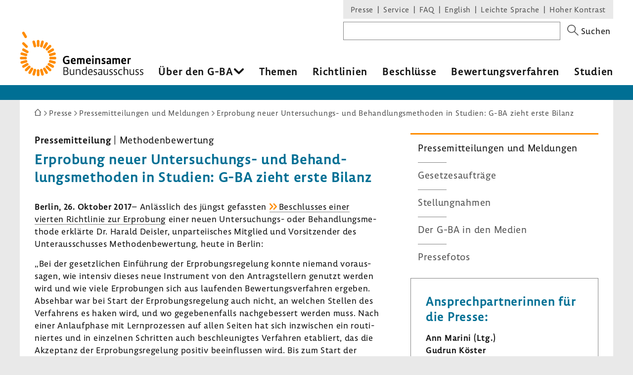

--- FILE ---
content_type: text/html; charset=UTF-8
request_url: https://www.g-ba.de/presse/pressemitteilungen-meldungen/710/
body_size: 17362
content:
<!DOCTYPE html>
<html xml:lang="de" lang="de" xmlns="http://www.w3.org/1999/xhtml" class="no-js">
    <head>
        <meta http-equiv="Content-Type" content="text/html; charset=utf-8" />
        <meta http-equiv="X-UA-Compatible" content="IE=edge" />
        <title>Erprobung neuer Untersuchungs- und Behandlungsmethoden in Studien: G-BA zieht erste Bilanz - Gemeinsamer Bundesausschuss</title>
        <meta name="robots" content="index, follow" />
        <meta name="viewport" content="width=device-width, initial-scale=1.0">

                    <link rel="stylesheet" type="text/css" href="/assets-version-1766142023/css/screen.css" media="screen, print" />
        
                    <meta name="description" content="Hier finden Sie aktuelle Pressemitteilungen und Meldungen des Gemeinsamen Bundesausschusses (G-BA)." />
    
        <link rel="shortcut icon" href="/assets-version-1766142023/favicon.ico" />

            <script src="/assets-version-1766142023/bundles/webfactoryembed/dist/embed.js" defer="defer"></script>

    
        <style>
            /* Lemon Sans Next Regular 300 */
            @font-face {
                font-family: 'Lemon';
                font-style: normal;
                font-weight: 300;
                src:
                    url('/assets-version-1766142023/bundles/gbadesignsystem/fonts/LemonSansNext-Regular.woff2') format('woff2'), /* Chrome 26+, Opera 23+, Firefox 39+ */
                    url('/assets-version-1766142023/bundles/gbadesignsystem/fonts/LemonSansNext-Regular.woff') format('woff'); /* Chrome 6+, Firefox 3.6+, IE 9+, Safari 5.1+ */
            }

            /* Lemon Sans Next Regular 400 */
            @font-face {
                font-family: 'Lemon';
                font-style: normal;
                font-weight: 400;
                src:
                    url('/assets-version-1766142023/bundles/gbadesignsystem/fonts/LemonSansNext-Regular.woff2') format('woff2'), /* Chrome 26+, Opera 23+, Firefox 39+ */
                    url('/assets-version-1766142023/bundles/gbadesignsystem/fonts/LemonSansNext-Regular.woff') format('woff'); /* Chrome 6+, Firefox 3.6+, IE 9+, Safari 5.1+ */
            }

            /* Lemon Sans Next Regular Italic 300 */
            @font-face {
                font-family: 'Lemon';
                font-style: italic;
                font-weight: 400;
                src:
                    url('/assets-version-1766142023/bundles/gbadesignsystem/fonts/LemonSansNext-RegularItalic.woff2') format('woff2'), /* Chrome 26+, Opera 23+, Firefox 39+ */
                    url('/assets-version-1766142023/bundles/gbadesignsystem/fonts/LemonSansNext-RegularItalic.woff') format('woff'); /* Chrome 6+, Firefox 3.6+, IE 9+, Safari 5.1+ */
            }

            /* Hinweis: als fetten Schnitt verwenden wir die Lemon Medium! */

            /* Lemon Sans Next Medium 700 */
            @font-face {
                font-family: 'Lemon';
                font-style: normal;
                font-weight: 700;
                src:
                    url('/assets-version-1766142023/bundles/gbadesignsystem/fonts/LemonSansNext-Medium.woff2') format('woff2'), /* Chrome 26+, Opera 23+, Firefox 39+ */
                    url('/assets-version-1766142023/bundles/gbadesignsystem/fonts/LemonSansNext-Medium.woff') format('woff'); /* Chrome 6+, Firefox 3.6+, IE 9+, Safari 5.1+ */
            }

            /* Lemon Sans Next Medium Italic 700 */
            @font-face {
                font-family: 'Lemon';
                font-style: italic;
                font-weight: 700;
                src:
                    url('/assets-version-1766142023/bundles/gbadesignsystem/fonts/LemonSansNext-MediumItalic.woff2') format('woff2'), /* Chrome 26+, Opera 23+, Firefox 39+ */
                    url('/assets-version-1766142023/bundles/gbadesignsystem/fonts/LemonSansNext-MediumItalic.woff') format('woff'); /* Chrome 6+, Firefox 3.6+, IE 9+, Safari 5.1+ */
            }
        </style>

        <script>
                        (function(H){H.className=H.className.replace(/\bno-js\b/,'js')})(document.documentElement);

                        (function(H) {
                if (sessionStorage.fontsLoaded) {
                    H.classList.add("fonts-loaded");
                } else {
                    var script = document.createElement("script");
                    /* Unter Umständen kann der Pfad zu critical.js abweichend sein. Z.B. in GBA-extranet-deployment, wo das design-system-bundle eine Dependency vom
                    * extranet-core-bundle ist und der Pfad daher in den Asset-Ordner des Bundles verweisen muss, nicht wie üblich in den Asset-Ordner vom Projekt selber. */
                    script.src = "/assets-version-1766142023/js/critical.js";
                    script.async = true;

                    script.onload = function () {
                        var r = new FontFaceObserver("Lemon");
                        var b = new FontFaceObserver("Lemon", {weight: "700"});
                        var i = new FontFaceObserver("Lemon", {style: "italic"});

                        Promise.all([r.load(),b.load(),i.load()]).then(function () {
                            H.classList.add("fonts-loaded");
                            sessionStorage.fontsLoaded = true;
                        });
                    };
                    document.head.appendChild(script);
                }
            })(document.documentElement);
        </script>

                                <script>
                        var Hyphenopoly = {
                require: {
                    "de": "Silbentrennungsalgorithmus"
                },
                paths: {
                    patterndir: "/assets-version-1766142023/js/hyphenopoly/",
                    maindir: "/assets-version-1766142023/js/hyphenopoly/"
                },
                setup: {
                    selectors: {
                        ".hyphenate": {
                            minWordLength: 8,
                            leftmin: 4,
                            rightmin: 4
                        }
                    }
                }
            };
        </script>
        <script src="/assets-version-1766142023/js/hyphenopoly/Hyphenopoly_Loader.js" async></script>
        
                

<meta property="og:title" content="Erprobung neuer Untersuchungs- und Behandlungsmethoden in Studien: G-BA zieht erste Bilanz">
<meta property="og:url" content="https://www.g-ba.de/presse/pressemitteilungen-meldungen/710/">
<meta property="og:description" content="Pressemitteilungen und Meldungen des Gemeinsamen Bundesausschusses">
<meta property="og:image" content="https://www.g-ba.de/assets-version-1766142023/bundles/gbadesignsystem/img/og-image-default.jpg">
<meta property="og:image:width" content="960">
<meta property="og:image:height" content="640">
<meta property="og:image:alt" content="Außenansicht des Gebäudes des Gemeinsamen Bundesausschusses (G-BA)">
<meta property="og:type" content="website">
<meta property="og:locale" content="de">

<meta name="twitter:card" content="summary_large_image">
<meta name="twitter:title" content="Erprobung neuer Untersuchungs- und Behandlungsmethoden in Studien: G-BA zieht erste Bilanz">
<meta name="twitter:url" content="https://www.g-ba.de/presse/pressemitteilungen-meldungen/710/">
<meta name="twitter:description" content="Pressemitteilungen und Meldungen des Gemeinsamen Bundesausschusses">
<meta name="twitter:image" content="https://www.g-ba.de/assets-version-1766142023/bundles/gbadesignsystem/img/og-image-default.jpg">
<meta name="twitter:image:alt" content="Außenansicht des Gebäudes des Gemeinsamen Bundesausschusses (G-BA)">

    </head>
    <body id="top" class="        presse pressemitteilungen-meldungen
    " xml:lang="de" lang="de">
                
    <div class="gba-page js-gba-page">
                <ul class="gba-skip-navigation">
            <li><a class="gba-skip-navigation__link" href="#skip-to-content">Zum Inhalt</a></li>            <li><a class="gba-skip-navigation__link js-main-nav-skiplink" href="#main-nav">Zur Hauptnavigation</a></li>                            <li><a class="gba-skip-navigation__link js-sub-nav-skiplink" href="#sub-nav">Zur 2. Navigationsebene</a></li>
            </ul>
        
        <header class="gba-header js-gba-header " role="banner">
            <div class="gba-header__logo gba-logo">
                                    <a class="gba-logo__link" href="/">
                        <span class="sr-only">Zur Startseite</span>
                                        <svg xmlns="http://www.w3.org/2000/svg" class="gba-logo__image" viewBox="0 0 255.1 92.5" width="255" height="93" aria-labelledby="gba-logo__svg-title"><title id="gba-logo__svg-title">Gemeinsamer Bundesausschuss</title><path d="M101.5 53.8c-.8-.4-2.5-.9-4.3-.9-3.3 0-5.1 2.1-5.1 6 0 4.1 1.8 5.9 4.9 5.9 1.1 0 1.9-.1 2.6-.3v-3.4h-3.1v-2.4h6.1v7.6c-1 .4-3.2 1.2-6 1.2-4.9 0-7.7-3.2-7.7-8.4 0-5.5 3.2-8.7 8.1-8.7 2.1 0 3.9.5 4.6.8l-.1 2.6zM115.3 62h-7c.1 2 1.2 2.8 3.2 2.8 1.3 0 2.6-.3 3.4-.6l.1 2.4c-.8.3-2.3.8-4.1.8-3.8 0-5.7-2.2-5.7-6.2 0-3.7 1.7-6.5 5.4-6.5s4.8 2.4 4.8 5.6c0 .6 0 1.3-.1 1.7zm-4.7-4.9c-1.4 0-2.2 1.1-2.2 2.9l4.1-.2v-.3c0-1.4-.6-2.4-1.9-2.4zM130.8 67.2v-7.9c0-1.3-.5-1.7-1.6-1.7-.7 0-1.4.2-2 .5.1.4.1.8.1 1.3v7.9h-2.9v-7.9c0-1.4-.6-1.8-1.6-1.8-.6 0-1.4.2-1.8.4v9.2h-3V55h2.9v.7c.7-.5 1.9-.9 2.9-.9 1.2 0 2.1.3 2.7 1.1.8-.5 2.1-1.1 3.4-1.1 2.3 0 3.7 1.2 3.7 3.7v8.6l-2.8.1zM146.6 62h-7c.1 2 1.2 2.8 3.2 2.8 1.3 0 2.6-.3 3.4-.6l.1 2.4c-.8.3-2.3.8-4.1.8-3.8 0-5.7-2.2-5.7-6.2 0-3.7 1.7-6.5 5.4-6.5s4.8 2.4 4.8 5.6c0 .6-.1 1.3-.1 1.7zm-4.8-4.9c-1.4 0-2.2 1.1-2.2 2.9l4.1-.2v-.3c0-1.4-.6-2.4-1.9-2.4zM151 53c-1.1 0-1.9-.5-1.9-1.8 0-1.4.8-1.8 1.8-1.8s1.8.4 1.8 1.8c.1 1.3-.7 1.8-1.7 1.8zm1.4 14.2h-2.9V55h2.9v12.2zM163.1 67.2v-7.9c0-1.3-.8-1.8-2-1.8-1 0-1.9.3-2.5.6v9.1h-2.9V55h2.9v.8c.8-.5 2.1-.9 3.3-.9 2.4 0 4.1 1.2 4.1 3.8v8.5h-2.9zM176.4 57.8c-.5-.2-1.6-.6-2.9-.6-1.1 0-1.5.4-1.5 1.1 0 1.9 5 1 5 5.2 0 3-2.1 3.9-4.5 3.9-1.9 0-3.1-.4-3.6-.6l.1-2.7c.6.3 1.9.7 3.3.7 1.2 0 1.7-.4 1.7-1.2 0-2-5-1.1-5-5.2 0-2.5 1.9-3.7 4.2-3.7 1.8 0 2.9.4 3.3.5l-.1 2.6zM188.3 63.9c0 1.8.4 3.3.4 3.3h-2.5c-.2 0-.2-.6-.3-1.1h-.1c-.5.6-1.8 1.4-3.5 1.4-2 0-3.4-1-3.4-3.6 0-3 3.1-3.6 5.5-3.6h.9v-1.5c0-1.2-.9-1.4-1.9-1.4-1.5 0-2.8.3-3.6.7l-.1-2.6c.7-.3 2.3-.7 4.2-.7 2.3 0 4.4.8 4.4 3.5v5.6zm-3.8-1.7c-1.6 0-2.6.6-2.6 1.5 0 .8.4 1.3 1.3 1.3 1 0 1.8-.4 2.2-.7v-2c-.2-.1-.6-.1-.9-.1zM204 67.2v-7.9c0-1.3-.5-1.7-1.6-1.7-.7 0-1.4.2-2 .5.1.4.1.8.1 1.3v7.9h-2.9v-7.9c0-1.4-.6-1.8-1.6-1.8-.6 0-1.4.2-1.8.4v9.2h-2.9V55h2.9v.7c.7-.5 1.9-.9 2.9-.9 1.2 0 2.1.3 2.7 1.1.8-.5 2.1-1.1 3.4-1.1 2.3 0 3.7 1.2 3.7 3.7v8.6l-2.9.1zM219.5 62h-7c.1 2 1.2 2.8 3.2 2.8 1.3 0 2.6-.3 3.4-.6l.1 2.4c-.8.3-2.3.8-4.1.8-3.8 0-5.7-2.2-5.7-6.2 0-3.7 1.7-6.5 5.4-6.5s4.8 2.4 4.8 5.6c0 .6-.1 1.3-.1 1.7zm-4.8-4.9c-1.4 0-2.2 1.1-2.2 2.9l4.1-.2v-.3c0-1.4-.5-2.4-1.9-2.4zM225.4 56c.6-.8 1.6-1.2 2.7-1.2.4 0 .8.1 1.1.1v2.8c-.3-.1-.9-.2-1.6-.2-1.3 0-2.2.5-2.2 1.6v8h-2.9V55h2.9v1zM97.7 81.4c1.9.7 2.7 2.3 2.7 4 0 3.3-2.3 4.5-5.7 4.5h-4.4V73.7h4.4c3.3 0 5.2 1.2 5.2 4.1 0 1.8-1.1 2.9-2.2 3.6zm-5.8-.5h4.2c.8-.3 2.1-1.3 2.1-3 0-2.1-1.4-2.8-3.7-2.8h-2.6v5.8zm0 7.6h2.7c2.5 0 4.1-.8 4.1-3.1 0-1.8-1-3.1-3.8-3.1h-3v6.2zM104.9 78.2v8c0 1.7.9 2.4 2.4 2.4 1.4 0 2.6-.7 3.4-1.3v-9.1h1.6v9c0 1.7.4 2.6.4 2.6h-1.3c-.2 0-.5-.6-.5-1.3-.8.7-2.1 1.5-3.9 1.5-2.3 0-3.7-1.1-3.7-3.6v-8.3l1.6.1zM123.5 89.8v-8.1c0-1.7-1.1-2.3-2.6-2.3-1.3 0-2.6.5-3.5 1v9.3h-1.6V78.2h1.6v1c1-.6 2.5-1.1 3.9-1.1 2.2 0 3.9 1 3.9 3.5v8.3h-1.7zM138.1 87.2V74.6c0-.7 0-1.4-.1-1.8l-1.6.1c.1.5.1 1.2.1 2v3.7c-.6-.3-1.6-.6-2.8-.6-3.3 0-5.6 2.1-5.6 6.1 0 3.5 1.8 5.9 4.8 5.9 1.8 0 3.2-.9 3.7-1.4h.1c.1.6.3 1.2.5 1.2h1.3s-.4-.9-.4-2.6zm-1.6.2c-.5.5-1.6 1.2-3.2 1.2-2.2 0-3.5-1.8-3.5-4.6 0-3.1 1.6-4.7 3.9-4.7 1.4 0 2.4.4 2.8.7v7.4zM150.1 84.5h-7.4c.1 2.8 1.4 4.2 4 4.2 1.4 0 2.5-.3 3.1-.6v1.3c-.6.3-1.8.6-3.4.6-3.6 0-5.4-2-5.4-6 0-3.6 1.7-6.1 4.9-6.1s4.3 2.2 4.3 5c0 .6 0 1.2-.1 1.6zm-4.2-5.2c-2 0-3.1 1.5-3.2 3.9l5.9-.1v-.6c0-1.7-.8-3.2-2.7-3.2zM159 79.9c-.4-.2-1.3-.5-2.7-.5-1.4 0-2.2.6-2.2 1.7 0 2.6 5.3 1.7 5.3 5.6 0 2.5-1.9 3.4-4.1 3.4-1.7 0-2.7-.4-3-.5v-1.5c.4.2 1.5.6 3 .6 1.4 0 2.5-.6 2.5-1.9 0-2.7-5.3-1.8-5.3-5.6 0-2.1 1.6-3.2 3.7-3.2 1.6 0 2.5.3 2.8.4v1.5zM169.9 87.2v-6c0-2.7-2-3.2-3.8-3.2-1.8 0-3.1.3-3.7.6l.1 1.4c.7-.3 2-.6 3.4-.6 1.1 0 2.4.3 2.4 2v2.2h-1.4c-2.9 0-5.4.9-5.4 3.4 0 2.1 1.2 3.2 3.1 3.2 1.7 0 3.1-.9 3.8-1.6v.1c0 .7.3 1.3.5 1.3h1.3c.1-.2-.3-1.1-.3-2.8zm-1.6.1c-.5.4-1.8 1.3-3.3 1.3-1.2 0-1.9-.7-1.9-1.9 0-1.4 1.3-2.2 3.8-2.2.6 0 1.1 0 1.3.1v2.7zM191.5 79.9c-.4-.2-1.3-.5-2.7-.5-1.4 0-2.2.6-2.2 1.7 0 2.6 5.3 1.7 5.3 5.6 0 2.5-1.9 3.4-4.1 3.4-1.7 0-2.7-.4-3-.5v-1.5c.4.2 1.5.6 3 .6 1.4 0 2.5-.6 2.5-1.9 0-2.7-5.3-1.8-5.3-5.6 0-2.1 1.6-3.2 3.7-3.2 1.6 0 2.5.3 2.8.4v1.5zM200.7 79.9c-.4-.2-1.3-.5-2.7-.5-1.4 0-2.2.6-2.2 1.7 0 2.6 5.3 1.7 5.3 5.6 0 2.5-1.9 3.4-4.1 3.4-1.7 0-2.7-.4-3-.5v-1.5c.4.2 1.5.6 3 .6 1.4 0 2.5-.6 2.5-1.9 0-2.7-5.3-1.8-5.3-5.6 0-2.1 1.6-3.2 3.7-3.2 1.6 0 2.5.3 2.8.4v1.5zM211.7 79.9c-.6-.2-1.4-.5-2.8-.5-2.5 0-4 1.6-4 4.7 0 3.2 1.5 4.6 3.9 4.6 1.5 0 2.5-.4 2.9-.6v1.3c-.6.3-1.7.7-3.1.7-3.5 0-5.4-1.8-5.4-5.9 0-4 2.1-6.1 5.5-6.1 1.4 0 2.5.2 2.9.4l.1 1.4zM222.2 89.8v-8.1c0-1.7-1.1-2.3-2.6-2.3-1.3 0-2.6.5-3.5 1v9.3h-1.6V74.9c0-.9 0-1.5-.1-2l1.6-.1c.1.4.1 1.1.1 1.8v4.6c1-.6 2.4-1.1 3.9-1.1 2.2 0 3.8 1 3.8 3.4v8.3h-1.6zM245.4 79.9c-.4-.2-1.3-.5-2.7-.5-1.4 0-2.2.6-2.2 1.7 0 2.6 5.3 1.7 5.3 5.6 0 2.5-1.9 3.4-4.1 3.4-1.7 0-2.7-.4-3-.5v-1.5c.4.2 1.5.6 3 .6 1.4 0 2.5-.6 2.5-1.9 0-2.7-5.3-1.8-5.3-5.6 0-2.1 1.6-3.2 3.7-3.2 1.6 0 2.5.3 2.8.4v1.5zM254.7 79.9c-.4-.2-1.3-.5-2.7-.5-1.4 0-2.2.6-2.2 1.7 0 2.6 5.3 1.7 5.3 5.6 0 2.5-1.9 3.4-4.1 3.4-1.7 0-2.7-.4-3-.5v-1.5c.4.2 1.5.6 3 .6 1.4 0 2.5-.6 2.5-1.9 0-2.7-5.3-1.8-5.3-5.6 0-2.1 1.6-3.2 3.7-3.2 1.6 0 2.5.3 2.8.4v1.5zM174.7 78.2v8c0 1.7.9 2.4 2.4 2.4 1.4 0 2.6-.7 3.4-1.3v-9.1h1.6v9c0 1.7.4 2.6.4 2.6h-1.3c-.2 0-.5-.6-.5-1.3-.8.7-2.1 1.5-3.9 1.5-2.3 0-3.7-1.1-3.7-3.6v-8.3l1.6.1zM228.6 78.2v8c0 1.7.9 2.4 2.4 2.4 1.4 0 2.6-.7 3.4-1.3v-9.1h1.6v9c0 1.7.4 2.6.4 2.6h-1.3c-.2 0-.5-.6-.5-1.3-.8.7-2.1 1.5-3.9 1.5-2.3 0-3.7-1.1-3.7-3.6v-8.3l1.6.1z"></path><g><g fill="#ff8c00"><path d="M40.4 19.9V29c0 3.6-5.4 3.6-5.4 0v-9.1c0-3.6 5.4-3.6 5.4 0M31.2 20.4l2.4 8.8c.9 3.5-4.3 4.9-5.2 1.4L26 21.8c-.9-3.5 4.3-4.9 5.2-1.4M8.7 35.1l7.9 4.6c3.1 1.8.4 6.5-2.7 4.7L6 39.8c-3.1-1.8-.4-6.5 2.7-4.7M4.6 43.2l8.8 2.4c3.5.9 2.1 6.1-1.4 5.2l-8.8-2.4c-3.5-.9-2.1-6.1 1.4-5.2M2.7 52.2h9.1c3.6 0 3.6 5.4 0 5.4H2.7c-3.6 0-3.6-5.4 0-5.4M3.2 61.4L12 59c3.5-.9 4.9 4.3 1.4 5.2l-8.8 2.4c-3.5.9-4.9-4.3-1.4-5.2M6 70l7.9-4.6c3.1-1.8 5.8 2.9 2.7 4.7l-7.9 4.6C5.6 76.5 2.9 71.8 6 70M11.1 77.7l6.4-6.4c2.5-2.5 6.3 1.3 3.8 3.8l-6.4 6.4c-2.6 2.5-6.4-1.3-3.8-3.8M17.9 83.8l4.6-7.9c1.8-3.1 6.5-.4 4.7 2.7l-4.6 7.9c-1.9 3.1-6.5.4-4.7-2.7M26 88l2.4-8.8c.9-3.5 6.1-2.1 5.2 1.4l-2.4 8.8c-.9 3.4-6.1 2-5.2-1.4M35 89.9v-9.1c0-3.6 5.4-3.6 5.4 0v9.1c0 3.5-5.4 3.5-5.4 0M44.1 89.4l-2.4-8.8c-.9-3.5 4.3-4.9 5.2-1.4l2.4 8.8c1 3.4-4.2 4.8-5.2 1.4M52.8 86.5l-4.6-7.9c-1.8-3.1 2.9-5.8 4.7-2.7l4.6 7.9c1.8 3.1-2.9 5.8-4.7 2.7M60.5 81.5L54 75.1c-2.5-2.5 1.3-6.3 3.8-3.8l6.4 6.4c2.6 2.5-1.2 6.3-3.7 3.8M66.6 74.7l-7.9-4.6c-3.1-1.8-.4-6.5 2.7-4.7l7.9 4.6c3.1 1.8.4 6.5-2.7 4.7M70.7 66.6l-8.8-2.4c-3.5-.9-2.1-6.1 1.4-5.2l8.8 2.4c3.5.9 2.1 6.1-1.4 5.2M72.6 57.6h-9.1c-3.6 0-3.6-5.4 0-5.4h9.1c3.6 0 3.6 5.4 0 5.4M72.2 48.4l-8.8 2.4c-3.5.9-4.9-4.3-1.4-5.2l8.8-2.4c3.4-.9 4.8 4.3 1.4 5.2M69.3 39.8l-7.9 4.6c-3.1 1.8-5.8-2.9-2.7-4.7l7.9-4.6c3.1-1.8 5.8 2.9 2.7 4.7M64.3 32.1l-6.4 6.4c-2.5 2.5-6.3-1.3-3.8-3.8l6.4-6.4c2.5-2.6 6.3 1.2 3.8 3.8M57.5 26l-4.6 7.9c-1.8 3.1-6.5.4-4.7-2.7l4.6-7.9c1.8-3.1 6.5-.4 4.7 2.7M49.3 21.8L47 30.6c-.9 3.5-6.1 2.1-5.2-1.4l2.4-8.8c.9-3.4 6.1-2.1 5.1 1.4M9.3 22.7l6.4 6.4c2.5 2.5-1.3 6.4-3.8 3.8l-6.4-6.4c-2.6-2.5 1.2-6.3 3.8-3.8M9.7 1.4l4.6 7.9c1.8 3.1-2.9 5.8-4.7 2.7L5 4.1C3.2 1 7.9-1.7 9.7 1.4"></path></g></g></svg>
                                    </a>
                            </div>

                        <nav class="js-gba-navigations-container" aria-label="Hauptnavigation &#xF6;ffnen" data-nav-schliessen-text="Hauptnavigation schliessen">
                <button class="gba-navigations-toggle js-gba-navigations-toggle" aria-expanded="false" aria-controls="gba-header-navigations">
                    <span class="gba-navigations-toggle__text">Menü</span>
                    <i class="gba-navigations-toggle__icon gba-navigations-toggle-icon" aria-hidden="true">
                        <span class="gba-navigations-toggle-icon__line gba-navigations-toggle-icon__line--top"></span>
                        <span class="gba-navigations-toggle-icon__line gba-navigations-toggle-icon__line--middle"></span>
                        <span class="gba-navigations-toggle-icon__line gba-navigations-toggle-icon__line--middle"></span>
                        <span class="gba-navigations-toggle-icon__line gba-navigations-toggle-icon__line--bottom"></span>
                    </i>
                </button>
            </nav>
            
            <div id="gba-header-navigations" class="gba-header__navigations js-gba-header__navigations">
                                <div class="gba-sysnav-suche-container">
                                            <nav id="top-sys-nav" class="gba-nav gba-sys-nav gba-sys-nav--top" role="navigation" aria-label="Extranavigation und Volltextsuche">
                                
                                                <ul class="nav__list nav__list--level-0">
                                <li class="        gba-global-search__link         nav__item     nav__item--is-first nav__item--is-first-0        nav__item--level-0">
                <a href="/sys/suche/" class="nav__text nav__text-0">Suche</a>
                                
                    </li>
    
                                <li class="        hidden-mobile-nav         nav__item         nav__item--is-parent nav_item--is-parent-0    nav__item--level-0">
                <a href="/presse/" class="nav__text nav__text-0">Presse</a>
                                
                    </li>
    
                                <li class="        hidden-mobile-nav         nav__item         nav__item--is-parent nav_item--is-parent-0    nav__item--level-0">
                <a href="/service/" class="nav__text nav__text-0">Service</a>
                                
                    </li>
    
                                <li class="    nav__item             nav__item--level-0">
                <a href="/service/faq/" class="nav__text nav__text-0">FAQ</a>
                                
                    </li>
    
                                <li class="    nav__item         nav__item--is-parent nav_item--is-parent-0    nav__item--level-0">
                <a href="/english/" class="nav__text nav__text-0" xml:lang="en" lang="en">English</a>
                                
                    </li>
    
                                <li class="    nav__item     nav__item--is-last nav__item--is-last-0    nav__item--is-parent nav_item--is-parent-0    nav__item--level-0">
                <a href="/leichte-sprache/" class="nav__text nav__text-0">Leichte Sprache</a>
                                
                    </li>
    
                <li class="nav__item nav__item--level-0 nav__item--last-visible-mobile">
            <button class="gba-button--unstyled nav__text nav__text-0 inline js-hoher-kontrast">
                Hoher Kontrast
            </button>
        </li>
    </ul>

            

                        </nav>
                    
                        
    <form method="get" action="/sys/suche/" novalidate="novalidate" class="gba-global-search" role="search">
<label class="gba-global-search__label required" for="gba-header-suche">
            Suchbegriff</label>
    <div class="gba-global-search__input-wrapper"><input type="text" id="gba-header-suche" name="suchbegriff" required="required" class="gba-form-row__widget gba-form-widget-text gba-global-search__text gba-form-widget-text"/></div>
    <button class="gba-global-search__button" type="submit">
        <span class="gba-global-search__button-icon u-block" aria-hidden="true">
            <svg viewBox="0 0 27 27" width="28" height="27"><path fill="#555" d="M17.9 16.5c1.4-1.7 2.3-3.9 2.3-6.4C20.2 4.6 15.7 0 10.1 0S0 4.6 0 10.1s4.6 10.1 10.1 10.1c2.4 0 4.7-.8 6.4-2.3l9.1 9.1 1.4-1.4-9.1-9.1zm-7.8 1.7c-4.4 0-8.1-3.6-8.1-8.1S5.7 2 10.1 2s8.1 3.6 8.1 8.1-3.6 8.1-8.1 8.1z"></path></svg>
        </span>
        <span class="gba-global-search__button-text">Suchen</span>
    </button>
</form>

                </div>

                                    <div class="gba-page__main-nav">
                        <nav id="main-nav" class="gba-nav gba-main-nav js-gba-main-nav hyphenate" role="navigation" aria-label="Hauptnavigation">
                                
                                                                    <ul class="gba-main-nav__list gba-main-nav__list--level-0 js-gba-main-nav__root ">
                                                <li class="            gba-main-nav__item--is-mega-dropdown         gba-main-nav__item gba-main-nav__item--level-0             gba-main-nav__item--has-menu js-gba-main-nav__item--has-menu">
                <a href="/ueber-den-gba/" class="gba-main-nav__text gba-main-nav__text--level-0 js-gba-main-nav__text" aria-haspopup="true" aria-expanded="false">Über den G-BA
    </a>
                                                                        <div class="gba-main-nav__dropdown-wrapper">
                            <ul class="gba-main-nav__list gba-main-nav__list--level-1  js-gba-main-nav__menu">
                                                        <li class="        gba-main-nav__item gba-main-nav__item--level-1             gba-main-nav__item--has-menu js-gba-main-nav__item--has-menu">
                <a href="/ueber-den-gba/wer-wir-sind/" class="gba-main-nav__text gba-main-nav__text--level-1 ">Wer wir sind
    </a>
                                                                                    <ul class="gba-main-nav__list gba-main-nav__list--level-2  js-gba-main-nav__menu">
                                                <li class="        gba-main-nav__item gba-main-nav__item--level-2     ">
                <a href="/ueber-den-gba/wer-wir-sind/mitglieder/" class="gba-main-nav__text gba-main-nav__text--level-2 ">Mitglieder
    </a>
                                                    
                    </li>
    
                                                <li class="        gba-main-nav__item gba-main-nav__item--level-2     ">
                <a href="/ueber-den-gba/wer-wir-sind/patientenbeteiligung/" class="gba-main-nav__text gba-main-nav__text--level-2 ">Patientenbeteiligung
    </a>
                                                    
                    </li>
    
                                                <li class="        gba-main-nav__item gba-main-nav__item--level-2     ">
                <a href="/ueber-den-gba/wer-wir-sind/stellungnahmeberechtigte/" class="gba-main-nav__text gba-main-nav__text--level-2 ">Stellungnahmeberechtigte
    </a>
                                                    
                    </li>
    
                                                <li class="        gba-main-nav__item gba-main-nav__item--level-2     ">
                <a href="/ueber-den-gba/wer-wir-sind/plenum/" class="gba-main-nav__text gba-main-nav__text--level-2 ">Plenum
    </a>
                                                    
                    </li>
    
                                                <li class="        gba-main-nav__item gba-main-nav__item--level-2     ">
                <a href="/ueber-den-gba/wer-wir-sind/unterausschuesse/" class="gba-main-nav__text gba-main-nav__text--level-2 ">Unterausschüsse
    </a>
                                                    
                    </li>
    
                            </ul>
            
            
                    </li>
    
                                                        <li class="        gba-main-nav__item gba-main-nav__item--level-1             gba-main-nav__item--has-menu js-gba-main-nav__item--has-menu">
                <a href="/ueber-den-gba/arbeitsweise/" class="gba-main-nav__text gba-main-nav__text--level-1 ">Arbeitsweise
    </a>
                                                                                    <ul class="gba-main-nav__list gba-main-nav__list--level-2  js-gba-main-nav__menu">
                                                <li class="        gba-main-nav__item gba-main-nav__item--level-2     ">
                <a href="/ueber-den-gba/arbeitsweise/beratungsantrag/" class="gba-main-nav__text gba-main-nav__text--level-2 ">Beratungsverfahren
    </a>
                                                    
                    </li>
    
                                                <li class="        gba-main-nav__item gba-main-nav__item--level-2     ">
                <a href="/ueber-den-gba/arbeitsweise/sachverstaendige/" class="gba-main-nav__text gba-main-nav__text--level-2 ">Wissenschaftliche Expertise
    </a>
                                                    
                    </li>
    
                                                <li class="        gba-main-nav__item gba-main-nav__item--level-2     ">
                <a href="/ueber-den-gba/arbeitsweise/stellungnahmeverfahren/" class="gba-main-nav__text gba-main-nav__text--level-2 ">Stellungnahmeverfahren
    </a>
                                                    
                    </li>
    
                                                <li class="        gba-main-nav__item gba-main-nav__item--level-2     ">
                <a href="/ueber-den-gba/arbeitsweise/buerokratiekosten/" class="gba-main-nav__text gba-main-nav__text--level-2 ">Bürokratiekostenermittlung
    </a>
                                                    
                    </li>
    
                                                <li class="        gba-main-nav__item gba-main-nav__item--level-2     ">
                <a href="/ueber-den-gba/arbeitsweise/beschlussfassung/" class="gba-main-nav__text gba-main-nav__text--level-2 ">Beschlussfassung
    </a>
                                                    
                    </li>
    
                                                <li class="        gba-main-nav__item gba-main-nav__item--level-2     ">
                <a href="/ueber-den-gba/arbeitsweise/fristenberichte/" class="gba-main-nav__text gba-main-nav__text--level-2 ">Fristenberichte
    </a>
                                                    
                    </li>
    
                            </ul>
            
            
                    </li>
    
                                                        <li class="        gba-main-nav__item gba-main-nav__item--level-1             gba-main-nav__item--has-menu js-gba-main-nav__item--has-menu">
                <a href="/ueber-den-gba/finanzierung/" class="gba-main-nav__text gba-main-nav__text--level-1 ">Finanzierung
    </a>
                                                                                    <ul class="gba-main-nav__list gba-main-nav__list--level-2  js-gba-main-nav__menu">
                                                <li class="        gba-main-nav__item gba-main-nav__item--level-2     ">
                <a href="/ueber-den-gba/finanzierung/systemzuschlag/" class="gba-main-nav__text gba-main-nav__text--level-2 ">Systemzuschlag
    </a>
                                                    
                    </li>
    
                            </ul>
            
            
                    </li>
    
                                                        <li class="        gba-main-nav__item gba-main-nav__item--level-1             gba-main-nav__item--has-menu js-gba-main-nav__item--has-menu">
                <a href="/ueber-den-gba/geschaeftsstelle/" class="gba-main-nav__text gba-main-nav__text--level-1 ">Geschäftsstelle
    </a>
                                                                                    <ul class="gba-main-nav__list gba-main-nav__list--level-2  js-gba-main-nav__menu">
                                                <li class="        gba-main-nav__item gba-main-nav__item--level-2     ">
                <a href="/ueber-den-gba/geschaeftsstelle/geschaeftsfuehrung/" class="gba-main-nav__text gba-main-nav__text--level-2 ">Geschäftsführung
    </a>
                                                    
                    </li>
    
                                                <li class="        gba-main-nav__item gba-main-nav__item--level-2     ">
                <a href="/ueber-den-gba/geschaeftsstelle/abteilungen/" class="gba-main-nav__text gba-main-nav__text--level-2 ">Abteilungen
    </a>
                                                    
                    </li>
    
                                                <li class="        gba-main-nav__item gba-main-nav__item--level-2     ">
                <a href="/ueber-den-gba/geschaeftsstelle/stellenangebote/" class="gba-main-nav__text gba-main-nav__text--level-2 ">Stellenangebote
    </a>
                                                    
                    </li>
    
                                                <li class="        gba-main-nav__item gba-main-nav__item--level-2     ">
                <a href="/ueber-den-gba/geschaeftsstelle/ausschreibungen/" class="gba-main-nav__text gba-main-nav__text--level-2 ">Ausschreibungen
    </a>
                                                    
                    </li>
    
                                                <li class="        gba-main-nav__item gba-main-nav__item--level-2     ">
                <a href="/ueber-den-gba/geschaeftsstelle/anfahrt/" class="gba-main-nav__text gba-main-nav__text--level-2 ">Anfahrt zur Geschäftsstelle
    </a>
                                                    
                    </li>
    
                            </ul>
            
            
                    </li>
    
                                    </ul>
            
                            <div class="gba-anzeigetafel">
                    <div class="gba-reihe gba-reihe--33-33-33"><div class="js-reihe__inhalt-eins"><h4>Erklärfilm – Der G-BA in vier Minuten</h4><p><img alt="" class="nozoom lazyload" height="300" src="https://thumbor-cache.webfactory.de/otbcnSdV8UsCLjNcx1NVBLMKQ0Q=/150x0/filters:strip_icc():blur(20):quality(10)/https%3A%2F%2Fwww.g-ba.de%2Fdownloads%2F17-98-5330%2FErklaerfilm_Flyoutmenue_quadrat-gro%25C3%259F.jpg%3Fversion%3D78ec95db53fed4db76e722d650fa2209" width="300" data-srcset="https://thumbor-cache.webfactory.de/UuBA5yWxi3wUZh0OPCReeksKapE=/320x0/filters:quality(60)/https%3A%2F%2Fwww.g-ba.de%2Fdownloads%2F17-98-5330%2FErklaerfilm_Flyoutmenue_quadrat-gro%25C3%259F.jpg%3Fversion%3D78ec95db53fed4db76e722d650fa2209 320w, https://thumbor-cache.webfactory.de/aPvwmxTz1PLyMl_aYTMbrcBejv4=/480x0/filters:quality(60)/https%3A%2F%2Fwww.g-ba.de%2Fdownloads%2F17-98-5330%2FErklaerfilm_Flyoutmenue_quadrat-gro%25C3%259F.jpg%3Fversion%3D78ec95db53fed4db76e722d650fa2209 480w, https://thumbor-cache.webfactory.de/ohPIeJsv6gQP3wJB610NPKHOC1w=/600x0/filters:quality(80)/https%3A%2F%2Fwww.g-ba.de%2Fdownloads%2F17-98-5330%2FErklaerfilm_Flyoutmenue_quadrat-gro%25C3%259F.jpg%3Fversion%3D78ec95db53fed4db76e722d650fa2209 600w, https://thumbor-cache.webfactory.de/cGUx2zdxpgSa8MNyecYaBSnBqNI=/768x0/filters:quality(80)/https%3A%2F%2Fwww.g-ba.de%2Fdownloads%2F17-98-5330%2FErklaerfilm_Flyoutmenue_quadrat-gro%25C3%259F.jpg%3Fversion%3D78ec95db53fed4db76e722d650fa2209 768w, https://thumbor-cache.webfactory.de/Uf8RkxvFv2twuOyHCAeTELa2XOE=/992x0/filters:quality(80)/https%3A%2F%2Fwww.g-ba.de%2Fdownloads%2F17-98-5330%2FErklaerfilm_Flyoutmenue_quadrat-gro%25C3%259F.jpg%3Fversion%3D78ec95db53fed4db76e722d650fa2209 992w, https://thumbor-cache.webfactory.de/y31IqBkXshJAXY3KH_okKtQ2sCQ=/1200x0/filters:quality(80)/https%3A%2F%2Fwww.g-ba.de%2Fdownloads%2F17-98-5330%2FErklaerfilm_Flyoutmenue_quadrat-gro%25C3%259F.jpg%3Fversion%3D78ec95db53fed4db76e722d650fa2209 1200w, https://thumbor-cache.webfactory.de/yswdZ2WYVUGXXFFkmgvaDj14Ze8=/1600x0/filters:quality(80)/https%3A%2F%2Fwww.g-ba.de%2Fdownloads%2F17-98-5330%2FErklaerfilm_Flyoutmenue_quadrat-gro%25C3%259F.jpg%3Fversion%3D78ec95db53fed4db76e722d650fa2209 1600w, https://thumbor-cache.webfactory.de/8UyqQGpKzqJpcYzkqtkoKXTgFNs=/2400x0/filters:quality(80)/https%3A%2F%2Fwww.g-ba.de%2Fdownloads%2F17-98-5330%2FErklaerfilm_Flyoutmenue_quadrat-gro%25C3%259F.jpg%3Fversion%3D78ec95db53fed4db76e722d650fa2209 2400w" data-sizes="auto"/></p><p><a class="gba-button gba-button--standard" href="/ueber-den-gba/erklaerfilm/">zum Erklärfilm</a></p></div><div class="js-reihe__inhalt-zwei"><h4>Informationsbroschüre</h4><p><img alt="" class="nozoom lazyload" height="300" src="https://thumbor-cache.webfactory.de/zZji6D0l2MMvJzTINX2fufN7PGk=/150x0/filters:strip_icc():blur(20):quality(10)/https%3A%2F%2Fwww.g-ba.de%2Fdownloads%2F17-98-4479%2FFlyout_G-BA-Imagebroschuere_2024.png%3Fversion%3Df678aff73aaea0d8a5f6354a98bcf408" width="300" data-srcset="https://thumbor-cache.webfactory.de/m8mHACUdaN0hoOjhotQVcDUYFOA=/320x0/filters:quality(60)/https%3A%2F%2Fwww.g-ba.de%2Fdownloads%2F17-98-4479%2FFlyout_G-BA-Imagebroschuere_2024.png%3Fversion%3Df678aff73aaea0d8a5f6354a98bcf408 320w, https://thumbor-cache.webfactory.de/RVh2yyJ5ZY0zQxuioZHByMigxCE=/480x0/filters:quality(60)/https%3A%2F%2Fwww.g-ba.de%2Fdownloads%2F17-98-4479%2FFlyout_G-BA-Imagebroschuere_2024.png%3Fversion%3Df678aff73aaea0d8a5f6354a98bcf408 480w, https://thumbor-cache.webfactory.de/rsv53ehCKktGt1eVc50No03chvg=/600x0/filters:quality(80)/https%3A%2F%2Fwww.g-ba.de%2Fdownloads%2F17-98-4479%2FFlyout_G-BA-Imagebroschuere_2024.png%3Fversion%3Df678aff73aaea0d8a5f6354a98bcf408 600w, https://thumbor-cache.webfactory.de/FEIJSo4yNTDFl3uGPampcX0RRho=/768x0/filters:quality(80)/https%3A%2F%2Fwww.g-ba.de%2Fdownloads%2F17-98-4479%2FFlyout_G-BA-Imagebroschuere_2024.png%3Fversion%3Df678aff73aaea0d8a5f6354a98bcf408 768w, https://thumbor-cache.webfactory.de/JZSKNt6k9jAgkgbG_7NnkRrzjjE=/992x0/filters:quality(80)/https%3A%2F%2Fwww.g-ba.de%2Fdownloads%2F17-98-4479%2FFlyout_G-BA-Imagebroschuere_2024.png%3Fversion%3Df678aff73aaea0d8a5f6354a98bcf408 992w, https://thumbor-cache.webfactory.de/W1o0xRhemBU1zbxuOAkd7NafF1M=/1200x0/filters:quality(80)/https%3A%2F%2Fwww.g-ba.de%2Fdownloads%2F17-98-4479%2FFlyout_G-BA-Imagebroschuere_2024.png%3Fversion%3Df678aff73aaea0d8a5f6354a98bcf408 1200w, https://thumbor-cache.webfactory.de/zeFKhbXG-bf4loLeRnT1lZGl0ec=/1600x0/filters:quality(80)/https%3A%2F%2Fwww.g-ba.de%2Fdownloads%2F17-98-4479%2FFlyout_G-BA-Imagebroschuere_2024.png%3Fversion%3Df678aff73aaea0d8a5f6354a98bcf408 1600w, https://thumbor-cache.webfactory.de/mr4KhuHjgkcCEbolKLqxLfj1Elw=/2400x0/filters:quality(80)/https%3A%2F%2Fwww.g-ba.de%2Fdownloads%2F17-98-4479%2FFlyout_G-BA-Imagebroschuere_2024.png%3Fversion%3Df678aff73aaea0d8a5f6354a98bcf408 2400w" data-sizes="auto"/></p><p><a class="gba-button gba-button--standard" href="/service/informationsmaterialien-und-grafiken/#Info">zur Informationsbroschüre</a></p></div><div class="js-reihe__inhalt-drei"><h4 class="h4">Geschäftsberichte</h4><p><img alt="" class="nozoom lazyload" height="300" src="https://thumbor-cache.webfactory.de/eo-HPUMYq3mIbMiiAo2xetuVJXA=/150x0/filters:strip_icc():blur(20):quality(10)/https%3A%2F%2Fwww.g-ba.de%2Fdownloads%2F17-98-4478%2FGB-2024-Flyout.png%3Fversion%3Dc0d93bb6b545df76bcbb106476e897cf" width="300" data-srcset="https://thumbor-cache.webfactory.de/BH9cshkvD229AQompFCrMnre8OQ=/320x0/filters:quality(60)/https%3A%2F%2Fwww.g-ba.de%2Fdownloads%2F17-98-4478%2FGB-2024-Flyout.png%3Fversion%3Dc0d93bb6b545df76bcbb106476e897cf 320w, https://thumbor-cache.webfactory.de/i0O6xjMRT196tdk2mXWKPnJUuGc=/480x0/filters:quality(60)/https%3A%2F%2Fwww.g-ba.de%2Fdownloads%2F17-98-4478%2FGB-2024-Flyout.png%3Fversion%3Dc0d93bb6b545df76bcbb106476e897cf 480w, https://thumbor-cache.webfactory.de/KC06C9Nk84fopXH54AewyvyTpyY=/600x0/filters:quality(80)/https%3A%2F%2Fwww.g-ba.de%2Fdownloads%2F17-98-4478%2FGB-2024-Flyout.png%3Fversion%3Dc0d93bb6b545df76bcbb106476e897cf 600w, https://thumbor-cache.webfactory.de/TWqUZwiB0u-A8EBK64T4kvB_xEE=/768x0/filters:quality(80)/https%3A%2F%2Fwww.g-ba.de%2Fdownloads%2F17-98-4478%2FGB-2024-Flyout.png%3Fversion%3Dc0d93bb6b545df76bcbb106476e897cf 768w, https://thumbor-cache.webfactory.de/uVa3816DVgcbkm9S-jvHk8U5Ywg=/992x0/filters:quality(80)/https%3A%2F%2Fwww.g-ba.de%2Fdownloads%2F17-98-4478%2FGB-2024-Flyout.png%3Fversion%3Dc0d93bb6b545df76bcbb106476e897cf 992w, https://thumbor-cache.webfactory.de/Zx_fbi9D2D68aer4d4J8Gnxbxjo=/1200x0/filters:quality(80)/https%3A%2F%2Fwww.g-ba.de%2Fdownloads%2F17-98-4478%2FGB-2024-Flyout.png%3Fversion%3Dc0d93bb6b545df76bcbb106476e897cf 1200w, https://thumbor-cache.webfactory.de/Sh0IcROvqJNq7ZgrDjmCr96g8S0=/1600x0/filters:quality(80)/https%3A%2F%2Fwww.g-ba.de%2Fdownloads%2F17-98-4478%2FGB-2024-Flyout.png%3Fversion%3Dc0d93bb6b545df76bcbb106476e897cf 1600w, https://thumbor-cache.webfactory.de/ATK5lFGUPf0EY6kKoG1h48FM2Pw=/2400x0/filters:quality(80)/https%3A%2F%2Fwww.g-ba.de%2Fdownloads%2F17-98-4478%2FGB-2024-Flyout.png%3Fversion%3Dc0d93bb6b545df76bcbb106476e897cf 2400w" data-sizes="auto"/></p><p><a class="gba-button gba-button--standard" href="/service/informationsmaterialien-und-grafiken/#GB">zu den Geschäftsberichten</a></p></div></div>
                </div>
                    </div>
    
            
                    </li>
    
                                                <li class="        gba-main-nav__item gba-main-nav__item--level-0             gba-main-nav__item--has-menu js-gba-main-nav__item--has-menu">
                <a href="/themen/" class="gba-main-nav__text gba-main-nav__text--level-0 js-gba-main-nav__text">Themen
    </a>
                                                                        <div class="gba-main-nav__dropdown-wrapper">
                            <ul class="gba-main-nav__list gba-main-nav__list--level-1  js-gba-main-nav__menu">
                                                        <li class="        gba-main-nav__item gba-main-nav__item--level-1             gba-main-nav__item--has-menu js-gba-main-nav__item--has-menu">
                <a href="/themen/asv/" class="gba-main-nav__text gba-main-nav__text--level-1 ">Ambulante spezialfachärztliche Versorgung
    </a>
                                                                                    <ul class="gba-main-nav__list gba-main-nav__list--level-2  js-gba-main-nav__menu">
                                                <li class="        gba-main-nav__item gba-main-nav__item--level-2     ">
                <a href="/themen/asv/116b/" class="gba-main-nav__text gba-main-nav__text--level-2 ">ASV
    </a>
                                                    
                    </li>
    
                                                <li class="        gba-main-nav__item gba-main-nav__item--level-2     ">
                <a href="/themen/asv/abk/" class="gba-main-nav__text gba-main-nav__text--level-2 ">Ambulante Behandlung Krankenhaus
    </a>
                                                    
                    </li>
    
                            </ul>
            
            
                    </li>
    
                                                        <li class="        gba-main-nav__item gba-main-nav__item--level-1             gba-main-nav__item--has-menu js-gba-main-nav__item--has-menu">
                <a href="/themen/arzneimittel/" class="gba-main-nav__text gba-main-nav__text--level-1 ">Arzneimittel
    </a>
                                                                                    <ul class="gba-main-nav__list gba-main-nav__list--level-2  js-gba-main-nav__menu">
                                                <li class="        gba-main-nav__item gba-main-nav__item--level-2             gba-main-nav__item--has-menu js-gba-main-nav__item--has-menu">
                <a href="/themen/arzneimittel/arzneimittel-richtlinie-anlagen/" class="gba-main-nav__text gba-main-nav__text--level-2 ">Arzneimittel-Richtlinie und Anlagen
    </a>
                                                                                    <ul class="gba-main-nav__list gba-main-nav__list--level-3  js-gba-main-nav__menu">
                                                <li class="        gba-main-nav__item gba-main-nav__item--level-3             gba-main-nav__item--has-menu js-gba-main-nav__item--has-menu">
                <a href="/themen/arzneimittel/arzneimittel-richtlinie-anlagen/nutzenbewertung-35a/" class="gba-main-nav__text gba-main-nav__text--level-3 ">Nutzenbewertung gemäß § 35a SGB V
    </a>
                                                                                    <ul class="gba-main-nav__list gba-main-nav__list--level-4  js-gba-main-nav__menu">
                                                <li class="        gba-main-nav__item gba-main-nav__item--level-4     ">
                <a href="/themen/arzneimittel/arzneimittel-richtlinie-anlagen/nutzenbewertung-35a/informationen-fuer-unternehmen/" class="gba-main-nav__text gba-main-nav__text--level-4 ">Informationen für Unternehmen
    </a>
                                
                    </li>
    
                                                <li class="        gba-main-nav__item gba-main-nav__item--level-4     ">
                <a href="/themen/arzneimittel/arzneimittel-richtlinie-anlagen/nutzenbewertung-35a/zusatznutzen/" class="gba-main-nav__text gba-main-nav__text--level-4 ">Ergebnisse der Nutzenbewertung – Kategorien des Zusatznutzens
    </a>
                                
                    </li>
    
                                                <li class="        gba-main-nav__item gba-main-nav__item--level-4     ">
                <a href="/themen/arzneimittel/arzneimittel-richtlinie-anlagen/nutzenbewertung-35a/reserveantibiotika/" class="gba-main-nav__text gba-main-nav__text--level-4 ">Reserveantibiotika
    </a>
                                
                    </li>
    
                                                <li class="        gba-main-nav__item gba-main-nav__item--level-4     ">
                <a href="/themen/arzneimittel/arzneimittel-richtlinie-anlagen/nutzenbewertung-35a/ais/" class="gba-main-nav__text gba-main-nav__text--level-4 ">AIS – Maschinenlesbare Fassung der Beschlüsse nach § 35a SGB V
    </a>
                                
                    </li>
    
                                                <li class="        gba-main-nav__item gba-main-nav__item--level-4     ">
                <a href="/themen/arzneimittel/arzneimittel-richtlinie-anlagen/nutzenbewertung-35a/faqs/" class="gba-main-nav__text gba-main-nav__text--level-4 ">FAQ
    </a>
                                
                    </li>
    
                            </ul>
            
            
                    </li>
    
                                                <li class="        gba-main-nav__item gba-main-nav__item--level-3     ">
                <a href="/themen/arzneimittel/arzneimittel-richtlinie-anlagen/anwendungsbegleitende-datenerhebung/" class="gba-main-nav__text gba-main-nav__text--level-3 ">Anwendungsbegleitende Datenerhebung
    </a>
                                                    
                    </li>
    
                                                <li class="        gba-main-nav__item gba-main-nav__item--level-3     ">
                <a href="/themen/arzneimittel/arzneimittel-richtlinie-anlagen/arzneimittel-zur-tabakentwoehnung/" class="gba-main-nav__text gba-main-nav__text--level-3 ">Arzneimittel zur Tabakentwöhnung
    </a>
                                                    
                    </li>
    
                                                <li class="        gba-main-nav__item gba-main-nav__item--level-3     ">
                <a href="/themen/arzneimittel/arzneimittel-richtlinie-anlagen/bilanzierte-diaeten/" class="gba-main-nav__text gba-main-nav__text--level-3 ">Bilanzierte Diäten zur enteralen Ernährung
    </a>
                                                    
                    </li>
    
                                                <li class="        gba-main-nav__item gba-main-nav__item--level-3     ">
                <a href="/themen/arzneimittel/arzneimittel-richtlinie-anlagen/biologika-biosimilars/" class="gba-main-nav__text gba-main-nav__text--level-3 ">Biologika und Biosimilars
    </a>
                                                    
                    </li>
    
                                                <li class="        gba-main-nav__item gba-main-nav__item--level-3     ">
                <a href="/themen/arzneimittel/arzneimittel-richtlinie-anlagen/aut-idem/" class="gba-main-nav__text gba-main-nav__text--level-3 ">Aut-idem-Regelung
    </a>
                                                    
                    </li>
    
                                                <li class="        gba-main-nav__item gba-main-nav__item--level-3     ">
                <a href="/themen/arzneimittel/arzneimittel-richtlinie-anlagen/festbetragsgruppenbildung/" class="gba-main-nav__text gba-main-nav__text--level-3 ">Festbetragsgruppenbildung
    </a>
                                                    
                    </li>
    
                                                <li class="        gba-main-nav__item gba-main-nav__item--level-3     ">
                <a href="/themen/arzneimittel/arzneimittel-richtlinie-anlagen/kosten-nutzen/" class="gba-main-nav__text gba-main-nav__text--level-3 ">Kosten-Nutzen-Bewertung nach § 35b SGB V
    </a>
                                                    
                    </li>
    
                                                <li class="        gba-main-nav__item gba-main-nav__item--level-3             gba-main-nav__item--has-menu js-gba-main-nav__item--has-menu">
                <a href="/themen/arzneimittel/arzneimittel-richtlinie-anlagen/medizinprodukte/" class="gba-main-nav__text gba-main-nav__text--level-3 ">Medizinprodukte
    </a>
                                                                                    <ul class="gba-main-nav__list gba-main-nav__list--level-4  js-gba-main-nav__menu">
                                                <li class="        gba-main-nav__item gba-main-nav__item--level-4     ">
                <a href="/themen/arzneimittel/arzneimittel-richtlinie-anlagen/medizinprodukte/faq-medizinprodukte/" class="gba-main-nav__text gba-main-nav__text--level-4 ">FAQ
    </a>
                                
                    </li>
    
                                                <li class="        gba-main-nav__item gba-main-nav__item--level-4     ">
                <a href="/themen/arzneimittel/arzneimittel-richtlinie-anlagen/medizinprodukte/antragsverfahren-mp/" class="gba-main-nav__text gba-main-nav__text--level-4 ">Antragsverfahren
    </a>
                                
                    </li>
    
                            </ul>
            
            
                    </li>
    
                                                <li class="        gba-main-nav__item gba-main-nav__item--level-3             gba-main-nav__item--has-menu js-gba-main-nav__item--has-menu">
                <a href="/themen/arzneimittel/arzneimittel-richtlinie-anlagen/off-label-use/" class="gba-main-nav__text gba-main-nav__text--level-3 ">Off-Label-Use
    </a>
                                                                                    <ul class="gba-main-nav__list gba-main-nav__list--level-4  js-gba-main-nav__menu">
                                                <li class="        gba-main-nav__item gba-main-nav__item--level-4     ">
                <a href="/themen/arzneimittel/arzneimittel-richtlinie-anlagen/off-label-use/faq/" class="gba-main-nav__text gba-main-nav__text--level-4 ">FAQs
    </a>
                                
                    </li>
    
                            </ul>
            
            
                    </li>
    
                                                <li class="        gba-main-nav__item gba-main-nav__item--level-3             gba-main-nav__item--has-menu js-gba-main-nav__item--has-menu">
                <a href="/themen/arzneimittel/arzneimittel-richtlinie-anlagen/otc-uebersicht/" class="gba-main-nav__text gba-main-nav__text--level-3 ">OTC-Übersicht
    </a>
                                                                                    <ul class="gba-main-nav__list gba-main-nav__list--level-4  js-gba-main-nav__menu">
                                                <li class="        gba-main-nav__item gba-main-nav__item--level-4     ">
                <a href="/themen/arzneimittel/arzneimittel-richtlinie-anlagen/otc-uebersicht/antragsverfahren-otc/" class="gba-main-nav__text gba-main-nav__text--level-4 ">Antragsverfahren
    </a>
                                
                    </li>
    
                            </ul>
            
            
                    </li>
    
                                                <li class="        gba-main-nav__item gba-main-nav__item--level-3     ">
                <a href="/themen/arzneimittel/arzneimittel-richtlinie-anlagen/therapiehinweise/" class="gba-main-nav__text gba-main-nav__text--level-3 ">Therapiehinweise
    </a>
                                                    
                    </li>
    
                                                <li class="        gba-main-nav__item gba-main-nav__item--level-3     ">
                <a href="/themen/arzneimittel/arzneimittel-richtlinie-anlagen/verordnungseinschraenkungen-ausschluesse/" class="gba-main-nav__text gba-main-nav__text--level-3 ">Verordnungseinschränkungen und -ausschlüsse
    </a>
                                                    
                    </li>
    
                                                <li class="        gba-main-nav__item gba-main-nav__item--level-3             gba-main-nav__item--has-menu js-gba-main-nav__item--has-menu">
                <a href="/themen/arzneimittel/arzneimittel-richtlinie-anlagen/verbandmittel-wundbehandlung/" class="gba-main-nav__text gba-main-nav__text--level-3 ">Verbandmittel und Wundbehandlung
    </a>
                                                                                    <ul class="gba-main-nav__list gba-main-nav__list--level-4  js-gba-main-nav__menu">
                                                <li class="        gba-main-nav__item gba-main-nav__item--level-4     ">
                <a href="/themen/arzneimittel/arzneimittel-richtlinie-anlagen/verbandmittel-wundbehandlung/beratungsangebot/" class="gba-main-nav__text gba-main-nav__text--level-4 ">Beratungsangebot zu sonstigen Produkten zur Wundbehandlung
    </a>
                                
                    </li>
    
                            </ul>
            
            
                    </li>
    
                                                <li class="        gba-main-nav__item gba-main-nav__item--level-3     ">
                <a href="/themen/arzneimittel/arzneimittel-richtlinie-anlagen/lifestyle/" class="gba-main-nav__text gba-main-nav__text--level-3 ">Lifestyle Arzneimittel
    </a>
                                                    
                    </li>
    
                                                <li class="        gba-main-nav__item gba-main-nav__item--level-3     ">
                <a href="/themen/arzneimittel/arzneimittel-richtlinie-anlagen/zulassungsueberschreitende-anwendung/" class="gba-main-nav__text gba-main-nav__text--level-3 ">Zulassungsüberschreitende Anwendung in klinischen Studien
    </a>
                                                    
                    </li>
    
                                                <li class="        gba-main-nav__item gba-main-nav__item--level-3     ">
                <a href="/themen/arzneimittel/arzneimittel-richtlinie-anlagen/faq-medizinisches-cannabis/" class="gba-main-nav__text gba-main-nav__text--level-3 ">FAQ
    </a>
                                                    
                    </li>
    
                            </ul>
            
            
                    </li>
    
                                                <li class="        gba-main-nav__item gba-main-nav__item--level-2     ">
                <a href="/themen/arzneimittel/schutzimpfungen/" class="gba-main-nav__text gba-main-nav__text--level-2 ">Schutzimpfungen
    </a>
                                                    
                    </li>
    
                                                <li class="        gba-main-nav__item gba-main-nav__item--level-2     ">
                <a href="/themen/arzneimittel/atmp-qs/" class="gba-main-nav__text gba-main-nav__text--level-2 ">Qualitätsgesicherte Anwendung von ATMP
    </a>
                                                    
                    </li>
    
                            </ul>
            
            
                    </li>
    
                                                        <li class="        gba-main-nav__item gba-main-nav__item--level-1             gba-main-nav__item--has-menu js-gba-main-nav__item--has-menu">
                <a href="/themen/bedarfsplanung/" class="gba-main-nav__text gba-main-nav__text--level-1 ">Bedarfsplanung
    </a>
                                                                                    <ul class="gba-main-nav__list gba-main-nav__list--level-2  js-gba-main-nav__menu">
                                                <li class="        gba-main-nav__item gba-main-nav__item--level-2     ">
                <a href="/themen/bedarfsplanung/bedarfsplanungsrichtlinie/" class="gba-main-nav__text gba-main-nav__text--level-2 ">Vertragsärztliche Versorgung
    </a>
                                                    
                    </li>
    
                                                <li class="        gba-main-nav__item gba-main-nav__item--level-2     ">
                <a href="/themen/bedarfsplanung/notfallstrukturen-krankenhaeuser/" class="gba-main-nav__text gba-main-nav__text--level-2 ">Notfallstrukturen in Krankenhäusern
    </a>
                                                    
                    </li>
    
                                                <li class="        gba-main-nav__item gba-main-nav__item--level-2     ">
                <a href="/themen/bedarfsplanung/sicherstellungszuschlaege/" class="gba-main-nav__text gba-main-nav__text--level-2 ">Sicherstellungszuschläge
    </a>
                                                    
                    </li>
    
                                                <li class="        gba-main-nav__item gba-main-nav__item--level-2     ">
                <a href="/themen/bedarfsplanung/zentrums-regelungen/" class="gba-main-nav__text gba-main-nav__text--level-2 ">Zentrums-Regelungen
    </a>
                                                    
                    </li>
    
                            </ul>
            
            
                    </li>
    
                                                        <li class="        gba-main-nav__item gba-main-nav__item--level-1     ">
                <a href="/themen/disease-management-programme/" class="gba-main-nav__text gba-main-nav__text--level-1 ">Disease-Management-Programme
    </a>
                                                    
                    </li>
    
                                                        <li class="        gba-main-nav__item gba-main-nav__item--level-1     ">
                <a href="/themen/long-covid/" class="gba-main-nav__text gba-main-nav__text--level-1 ">Koordinierte Versorgung bei Long-COVID
    </a>
                                                    
                    </li>
    
                                                        <li class="        gba-main-nav__item gba-main-nav__item--level-1             gba-main-nav__item--has-menu js-gba-main-nav__item--has-menu">
                <a href="/themen/methodenbewertung/" class="gba-main-nav__text gba-main-nav__text--level-1 ">Methodenbewertung
    </a>
                                                                                    <ul class="gba-main-nav__list gba-main-nav__list--level-2  js-gba-main-nav__menu">
                                                <li class="        gba-main-nav__item gba-main-nav__item--level-2     ">
                <a href="/themen/methodenbewertung/vertragsaerztliche-versorgung/" class="gba-main-nav__text gba-main-nav__text--level-2 ">Allgemeine vertragsärztliche Versorgung
    </a>
                                                    
                    </li>
    
                                                <li class="        gba-main-nav__item gba-main-nav__item--level-2             gba-main-nav__item--has-menu js-gba-main-nav__item--has-menu">
                <a href="/themen/methodenbewertung/bewertung-erprobung/" class="gba-main-nav__text gba-main-nav__text--level-2 ">Bewertung und Erprobung
    </a>
                                                                                    <ul class="gba-main-nav__list gba-main-nav__list--level-3  js-gba-main-nav__menu">
                                                <li class="        gba-main-nav__item gba-main-nav__item--level-3     ">
                <a href="/themen/methodenbewertung/bewertung-erprobung/ambulant-stationaer/" class="gba-main-nav__text gba-main-nav__text--level-3 ">Ambulante und stationäre Versorgung
    </a>
                                                    
                    </li>
    
                                                <li class="        gba-main-nav__item gba-main-nav__item--level-3             gba-main-nav__item--has-menu js-gba-main-nav__item--has-menu">
                <a href="/themen/methodenbewertung/bewertung-erprobung/137h/" class="gba-main-nav__text gba-main-nav__text--level-3 ">Methoden mit Medizinprodukten hoher Risikoklasse
    </a>
                                                                                    <ul class="gba-main-nav__list gba-main-nav__list--level-4  js-gba-main-nav__menu">
                                                <li class="        gba-main-nav__item gba-main-nav__item--level-4     ">
                <a href="/themen/methodenbewertung/bewertung-erprobung/137h/beratungsangebot/" class="gba-main-nav__text gba-main-nav__text--level-4 ">Beratungsangebot
    </a>
                                
                    </li>
    
                            </ul>
            
            
                    </li>
    
                                                <li class="        gba-main-nav__item gba-main-nav__item--level-3     ">
                <a href="/themen/methodenbewertung/bewertung-erprobung/frueherkennungsuntersuchungen/" class="gba-main-nav__text gba-main-nav__text--level-3 ">Früherkennungsuntersuchungen
    </a>
                                                    
                    </li>
    
                                                <li class="        gba-main-nav__item gba-main-nav__item--level-3             gba-main-nav__item--has-menu js-gba-main-nav__item--has-menu">
                <a href="/themen/methodenbewertung/bewertung-erprobung/erprobungsregelung/" class="gba-main-nav__text gba-main-nav__text--level-3 ">Erprobung
    </a>
                                                                                    <ul class="gba-main-nav__list gba-main-nav__list--level-4  js-gba-main-nav__menu">
                                                <li class="        gba-main-nav__item gba-main-nav__item--level-4     ">
                <a href="/themen/methodenbewertung/bewertung-erprobung/erprobungsregelung/richtlinien/" class="gba-main-nav__text gba-main-nav__text--level-4 ">Richtlinien
    </a>
                                
                    </li>
    
                                                <li class="        gba-main-nav__item gba-main-nav__item--level-4     ">
                <a href="/themen/methodenbewertung/bewertung-erprobung/erprobungsregelung/antragsgesteuert/" class="gba-main-nav__text gba-main-nav__text--level-4 ">Antragsgesteuerte Erprobung
    </a>
                                
                    </li>
    
                            </ul>
            
            
                    </li>
    
                            </ul>
            
            
                    </li>
    
                                                <li class="        gba-main-nav__item gba-main-nav__item--level-2     ">
                <a href="/themen/methodenbewertung/frueherkennungsuntersuchungen/" class="gba-main-nav__text gba-main-nav__text--level-2 ">Früherkennungsuntersuchungen
    </a>
                                                    
                    </li>
    
                                                <li class="        gba-main-nav__item gba-main-nav__item--level-2             gba-main-nav__item--has-menu js-gba-main-nav__item--has-menu">
                <a href="/themen/methodenbewertung/erwachsene/" class="gba-main-nav__text gba-main-nav__text--level-2 ">Erwachsene
    </a>
                                                                                    <ul class="gba-main-nav__list gba-main-nav__list--level-3  js-gba-main-nav__menu">
                                                <li class="        gba-main-nav__item gba-main-nav__item--level-3             gba-main-nav__item--has-menu js-gba-main-nav__item--has-menu">
                <a href="/themen/methodenbewertung/erwachsene/krebsfrueherkennung/" class="gba-main-nav__text gba-main-nav__text--level-3 ">Krebsfrüherkennung
    </a>
                                                                                    <ul class="gba-main-nav__list gba-main-nav__list--level-4  js-gba-main-nav__menu">
                                                <li class="        gba-main-nav__item gba-main-nav__item--level-4     ">
                <a href="/themen/methodenbewertung/erwachsene/krebsfrueherkennung/mammographie-screening/" class="gba-main-nav__text gba-main-nav__text--level-4 ">Brustkrebs-Screening
    </a>
                                
                    </li>
    
                                                <li class="        gba-main-nav__item gba-main-nav__item--level-4     ">
                <a href="/themen/methodenbewertung/erwachsene/krebsfrueherkennung/darmkrebs-screening/" class="gba-main-nav__text gba-main-nav__text--level-4 ">Darmkrebs-Screening
    </a>
                                
                    </li>
    
                                                <li class="        gba-main-nav__item gba-main-nav__item--level-4     ">
                <a href="/themen/methodenbewertung/erwachsene/krebsfrueherkennung/gebaermutterhalskrebs-screening/" class="gba-main-nav__text gba-main-nav__text--level-4 ">Gebärmutterhalskrebs-Screening
    </a>
                                
                    </li>
    
                                                <li class="        gba-main-nav__item gba-main-nav__item--level-4     ">
                <a href="/themen/methodenbewertung/erwachsene/krebsfrueherkennung/lungenkrebs-screening/" class="gba-main-nav__text gba-main-nav__text--level-4 ">Lungenkrebs-Screening
    </a>
                                
                    </li>
    
                                                <li class="        gba-main-nav__item gba-main-nav__item--level-4     ">
                <a href="/themen/methodenbewertung/erwachsene/krebsfrueherkennung/programmbeurteilung/" class="gba-main-nav__text gba-main-nav__text--level-4 ">Programmbeurteilung
    </a>
                                
                    </li>
    
                                                <li class="        gba-main-nav__item gba-main-nav__item--level-4     ">
                <a href="/themen/methodenbewertung/erwachsene/krebsfrueherkennung/sekundaere-datennutzung-okfe/" class="gba-main-nav__text gba-main-nav__text--level-4 ">Krebsfrüherkennungsprogramme: Sekundäre Datennutzung
    </a>
                                
                    </li>
    
                            </ul>
            
            
                    </li>
    
                                                <li class="        gba-main-nav__item gba-main-nav__item--level-3     ">
                <a href="/themen/methodenbewertung/erwachsene/gesundheitsuntersuchungen/" class="gba-main-nav__text gba-main-nav__text--level-3 ">Gesundheitsuntersuchungen
    </a>
                                                    
                    </li>
    
                                                <li class="        gba-main-nav__item gba-main-nav__item--level-3     ">
                <a href="/themen/methodenbewertung/erwachsene/aneurysmen-bauchaorta/" class="gba-main-nav__text gba-main-nav__text--level-3 ">Aneurysmen der Bauchaorta
    </a>
                                                    
                    </li>
    
                                                <li class="        gba-main-nav__item gba-main-nav__item--level-3     ">
                <a href="/themen/methodenbewertung/erwachsene/chlamydien-test/" class="gba-main-nav__text gba-main-nav__text--level-3 ">Chlamydien-​Test
    </a>
                                                    
                    </li>
    
                            </ul>
            
            
                    </li>
    
                                                <li class="        gba-main-nav__item gba-main-nav__item--level-2     ">
                <a href="/themen/methodenbewertung/jugendliche/" class="gba-main-nav__text gba-main-nav__text--level-2 ">Jugendliche
    </a>
                                                    
                    </li>
    
                                                <li class="        gba-main-nav__item gba-main-nav__item--level-2     ">
                <a href="/themen/methodenbewertung/kinder/" class="gba-main-nav__text gba-main-nav__text--level-2 ">Kinder
    </a>
                                                    
                    </li>
    
                                                <li class="        gba-main-nav__item gba-main-nav__item--level-2     ">
                <a href="/themen/methodenbewertung/empfaengnisregelung-schwangerschaftsabbruch/" class="gba-main-nav__text gba-main-nav__text--level-2 ">Empfängnisregelung und Schwangerschaftsabbruch
    </a>
                                                    
                    </li>
    
                                                <li class="        gba-main-nav__item gba-main-nav__item--level-2     ">
                <a href="/themen/methodenbewertung/kryokonservierung-von-ei-und-samenzellen/" class="gba-main-nav__text gba-main-nav__text--level-2 ">Kryokonservierung
    </a>
                                                    
                    </li>
    
                                                <li class="        gba-main-nav__item gba-main-nav__item--level-2             gba-main-nav__item--has-menu js-gba-main-nav__item--has-menu">
                <a href="/themen/methodenbewertung/kuenstliche-befruchtung/" class="gba-main-nav__text gba-main-nav__text--level-2 ">Künstliche Befruchtung
    </a>
                                                                                    <ul class="gba-main-nav__list gba-main-nav__list--level-3  js-gba-main-nav__menu">
                                                <li class="        gba-main-nav__item gba-main-nav__item--level-3     ">
                <a href="/themen/methodenbewertung/kuenstliche-befruchtung/methoden/" class="gba-main-nav__text gba-main-nav__text--level-3 ">Methoden
    </a>
                                                    
                    </li>
    
                                                <li class="        gba-main-nav__item gba-main-nav__item--level-3     ">
                <a href="/themen/methodenbewertung/kuenstliche-befruchtung/definition-zaehlweise/" class="gba-main-nav__text gba-main-nav__text--level-3 ">Definition und Zählweise von Versuchen
    </a>
                                                    
                    </li>
    
                            </ul>
            
            
                    </li>
    
                                                <li class="        gba-main-nav__item gba-main-nav__item--level-2             gba-main-nav__item--has-menu js-gba-main-nav__item--has-menu">
                <a href="/themen/methodenbewertung/schwangerschaft-mutterschaft/" class="gba-main-nav__text gba-main-nav__text--level-2 ">Schwangerschaft und Mutterschaft
    </a>
                                                                                    <ul class="gba-main-nav__list gba-main-nav__list--level-3  js-gba-main-nav__menu">
                                                <li class="        gba-main-nav__item gba-main-nav__item--level-3     ">
                <a href="/themen/methodenbewertung/schwangerschaft-mutterschaft/faqs-nipt/" class="gba-main-nav__text gba-main-nav__text--level-3 ">FAQs
    </a>
                                                    
                    </li>
    
                            </ul>
            
            
                    </li>
    
                                                <li class="        gba-main-nav__item gba-main-nav__item--level-2     ">
                <a href="/themen/methodenbewertung/stationaere-versorgung/" class="gba-main-nav__text gba-main-nav__text--level-2 ">Stationäre Versorgung
    </a>
                                                    
                    </li>
    
                            </ul>
            
            
                    </li>
    
                                                        <li class="        gba-main-nav__item gba-main-nav__item--level-1             gba-main-nav__item--has-menu js-gba-main-nav__item--has-menu">
                <a href="/themen/psychotherapie/" class="gba-main-nav__text gba-main-nav__text--level-1 ">Psychotherapie und psychiatrische Versorgung
    </a>
                                                                                    <ul class="gba-main-nav__list gba-main-nav__list--level-2  js-gba-main-nav__menu">
                                                <li class="        gba-main-nav__item gba-main-nav__item--level-2     ">
                <a href="/themen/psychotherapie/ambulante-psychotherapie/" class="gba-main-nav__text gba-main-nav__text--level-2 ">Ambulante Psychotherapie
    </a>
                                                    
                    </li>
    
                                                <li class="        gba-main-nav__item gba-main-nav__item--level-2     ">
                <a href="/themen/psychotherapie/komplexversorgung-koordinierte-versorgung-schwer-psychisch-erkrankter/" class="gba-main-nav__text gba-main-nav__text--level-2 ">Komplexversorgung: Koordinierte Versorgung für schwer psychisch erkrankte Erwachsene
    </a>
                                                    
                    </li>
    
                                                <li class="        gba-main-nav__item gba-main-nav__item--level-2     ">
                <a href="/themen/psychotherapie/komplexversorgung-schwer-psychisch-erkrankter-kinder-und-jugendlicher/" class="gba-main-nav__text gba-main-nav__text--level-2 ">Komplexversorgung für schwer psychisch erkrankte Kinder und Jugendliche
    </a>
                                                    
                    </li>
    
                                                <li class="        gba-main-nav__item gba-main-nav__item--level-2     ">
                <a href="/themen/psychotherapie/evaluation-strukturen-ambulante-psychotherapie/" class="gba-main-nav__text gba-main-nav__text--level-2 ">Evaluation neuer Strukturen in der ambulanten Psychotherapie
    </a>
                                                    
                    </li>
    
                                                <li class="        gba-main-nav__item gba-main-nav__item--level-2     ">
                <a href="/themen/psychotherapie/evaluation-komplexversorgung-schwer-psychisch-kranke/" class="gba-main-nav__text gba-main-nav__text--level-2 ">Evaluation der Komplexversorgung für schwer psychisch Kranke
    </a>
                                                    
                    </li>
    
                            </ul>
            
            
                    </li>
    
                                                        <li class="        gba-main-nav__item gba-main-nav__item--level-1             gba-main-nav__item--has-menu js-gba-main-nav__item--has-menu">
                <a href="/themen/qualitaetssicherung/" class="gba-main-nav__text gba-main-nav__text--level-1 ">Qualitätssicherung
    </a>
                                                                                    <ul class="gba-main-nav__list gba-main-nav__list--level-2  js-gba-main-nav__menu">
                                                <li class="        gba-main-nav__item gba-main-nav__item--level-2             gba-main-nav__item--has-menu js-gba-main-nav__item--has-menu">
                <a href="/themen/qualitaetssicherung/vorgaben-zur-qualitaetssicherung/" class="gba-main-nav__text gba-main-nav__text--level-2 ">Vorgaben zur Qualitätssicherung
    </a>
                                                                                    <ul class="gba-main-nav__list gba-main-nav__list--level-3  js-gba-main-nav__menu">
                                                <li class="        gba-main-nav__item gba-main-nav__item--level-3     ">
                <a href="/themen/qualitaetssicherung/vorgaben-zur-qualitaetssicherung/einrichtungsuebergreifende-fehlermeldesysteme/" class="gba-main-nav__text gba-main-nav__text--level-3 ">Anforderungen an einrichtungsübergreifende Fehlermeldesysteme
    </a>
                                                    
                    </li>
    
                                                <li class="        gba-main-nav__item gba-main-nav__item--level-3             gba-main-nav__item--has-menu js-gba-main-nav__item--has-menu">
                <a href="/themen/qualitaetssicherung/vorgaben-zur-qualitaetssicherung/vorgaben-mindestmengenregelungen/" class="gba-main-nav__text gba-main-nav__text--level-3 ">Mindestmengenregelungen
    </a>
                                                                                    <ul class="gba-main-nav__list gba-main-nav__list--level-4  js-gba-main-nav__menu">
                                                <li class="        gba-main-nav__item gba-main-nav__item--level-4     ">
                <a href="/themen/qualitaetssicherung/vorgaben-zur-qualitaetssicherung/vorgaben-mindestmengenregelungen/faq/" class="gba-main-nav__text gba-main-nav__text--level-4 ">FAQ
    </a>
                                
                    </li>
    
                            </ul>
            
            
                    </li>
    
                                                <li class="        gba-main-nav__item gba-main-nav__item--level-3     ">
                <a href="/themen/qualitaetssicherung/vorgaben-zur-qualitaetssicherung/vorgaben-fortbildungspflichten/" class="gba-main-nav__text gba-main-nav__text--level-3 ">Nachweispflichten zur Fortbildung im Krankenhaus
    </a>
                                                    
                    </li>
    
                                                <li class="        gba-main-nav__item gba-main-nav__item--level-3     ">
                <a href="/themen/qualitaetssicherung/vorgaben-zur-qualitaetssicherung/vorgaben-personalausstattung-psychiatrie-psychosomatik/" class="gba-main-nav__text gba-main-nav__text--level-3 ">Personalausstattung in Psychiatrie und Psychosomatik
    </a>
                                                    
                    </li>
    
                                                <li class="        gba-main-nav__item gba-main-nav__item--level-3     ">
                <a href="/themen/qualitaetssicherung/vorgaben-zur-qualitaetssicherung/vorgaben-qualitaetsmanagement/" class="gba-main-nav__text gba-main-nav__text--level-3 ">Qualitätsmanagement
    </a>
                                                    
                    </li>
    
                                                <li class="        gba-main-nav__item gba-main-nav__item--level-3     ">
                <a href="/themen/qualitaetssicherung/vorgaben-zur-qualitaetssicherung/vorgaben-strukturqualitaetsvorgaben/" class="gba-main-nav__text gba-main-nav__text--level-3 ">Strukturqualitätsvorgaben
    </a>
                                                    
                    </li>
    
                                                <li class="        gba-main-nav__item gba-main-nav__item--level-3     ">
                <a href="/themen/qualitaetssicherung/vorgaben-zur-qualitaetssicherung/zweitmeinung/" class="gba-main-nav__text gba-main-nav__text--level-3 ">Zweitmeinung
    </a>
                                                    
                    </li>
    
                            </ul>
            
            
                    </li>
    
                                                <li class="        gba-main-nav__item gba-main-nav__item--level-2             gba-main-nav__item--has-menu js-gba-main-nav__item--has-menu">
                <a href="/themen/qualitaetssicherung/datenerhebung-zur-qualitaetssicherung/" class="gba-main-nav__text gba-main-nav__text--level-2 ">Datenerhebung zur Qualitätssicherung
    </a>
                                                                                    <ul class="gba-main-nav__list gba-main-nav__list--level-3  js-gba-main-nav__menu">
                                                <li class="        gba-main-nav__item gba-main-nav__item--level-3             gba-main-nav__item--has-menu js-gba-main-nav__item--has-menu">
                <a href="/themen/qualitaetssicherung/datenerhebung-zur-qualitaetssicherung/datenerhebung-qualitaetsbericht/" class="gba-main-nav__text gba-main-nav__text--level-3 ">Qualitätsberichte der Krankenhäuser
    </a>
                                                                                    <ul class="gba-main-nav__list gba-main-nav__list--level-4  js-gba-main-nav__menu">
                                                <li class="        gba-main-nav__item gba-main-nav__item--level-4     ">
                <a href="/themen/qualitaetssicherung/datenerhebung-zur-qualitaetssicherung/datenerhebung-qualitaetsbericht/servicedateien/" class="gba-main-nav__text gba-main-nav__text--level-4 ">Servicedateien
    </a>
                                
                    </li>
    
                                                <li class="        gba-main-nav__item gba-main-nav__item--level-4     ">
                <a href="/themen/qualitaetssicherung/datenerhebung-zur-qualitaetssicherung/datenerhebung-qualitaetsbericht/krankenhaussuche/" class="gba-main-nav__text gba-main-nav__text--level-4 ">Krankenhaussuche
    </a>
                                
                    </li>
    
                            </ul>
            
            
                    </li>
    
                                                <li class="        gba-main-nav__item gba-main-nav__item--level-3     ">
                <a href="/themen/qualitaetssicherung/datenerhebung-zur-qualitaetssicherung/datengestuetzte-qualitaetssicherungsverfahren/" class="gba-main-nav__text gba-main-nav__text--level-3 ">Datengestützte Qualitätssicherungsverfahren
    </a>
                                                    
                    </li>
    
                                                <li class="        gba-main-nav__item gba-main-nav__item--level-3     ">
                <a href="/themen/qualitaetssicherung/datenerhebung-zur-qualitaetssicherung/sekundaere-datennutzung/" class="gba-main-nav__text gba-main-nav__text--level-3 ">Datengestützte Qualitätssicherung: Sekundäre Datennutzung
    </a>
                                                    
                    </li>
    
                                                <li class="        gba-main-nav__item gba-main-nav__item--level-3     ">
                <a href="/themen/qualitaetssicherung/datenerhebung-zur-qualitaetssicherung/datenerhebung-qualitaetsindikatoren-krankenhausplanung/" class="gba-main-nav__text gba-main-nav__text--level-3 ">Qualitätsindikatoren für die Krankenhausplanung
    </a>
                                                    
                    </li>
    
                                                <li class="        gba-main-nav__item gba-main-nav__item--level-3     ">
                <a href="/themen/qualitaetssicherung/datenerhebung-zur-qualitaetssicherung/datenerhebung-qualitaetspruefung-ambulant/" class="gba-main-nav__text gba-main-nav__text--level-3 ">Qualitätsprüfung und -beurteilung im ambulanten Bereich
    </a>
                                                    
                    </li>
    
                                                <li class="        gba-main-nav__item gba-main-nav__item--level-3     ">
                <a href="/themen/qualitaetssicherung/datenerhebung-zur-qualitaetssicherung/perinataldatenbank/" class="gba-main-nav__text gba-main-nav__text--level-3 ">Perinataldatenbank
    </a>
                                                    
                    </li>
    
                            </ul>
            
            
                    </li>
    
                                                <li class="        gba-main-nav__item gba-main-nav__item--level-2             gba-main-nav__item--has-menu js-gba-main-nav__item--has-menu">
                <a href="/themen/qualitaetssicherung/weitere-bereiche/" class="gba-main-nav__text gba-main-nav__text--level-2 ">Weitere Bereiche
    </a>
                                                                                    <ul class="gba-main-nav__list gba-main-nav__list--level-3  js-gba-main-nav__menu">
                                                <li class="        gba-main-nav__item gba-main-nav__item--level-3     ">
                <a href="/themen/qualitaetssicherung/weitere-bereiche/qualitaetskontrollen/" class="gba-main-nav__text gba-main-nav__text--level-3 ">Qualitätskontrollen
    </a>
                                                    
                    </li>
    
                                                <li class="        gba-main-nav__item gba-main-nav__item--level-3     ">
                <a href="/themen/qualitaetssicherung/weitere-bereiche/nichteinhaltung-qualitaetsvorgaben/" class="gba-main-nav__text gba-main-nav__text--level-3 ">Regelungen von Folgen bei Nichteinhaltung von Qualitätsvorgaben
    </a>
                                                    
                    </li>
    
                                                <li class="        gba-main-nav__item gba-main-nav__item--level-3     ">
                <a href="/themen/qualitaetssicherung/weitere-bereiche/leistungsbereiche-qualitaetsvertraege/" class="gba-main-nav__text gba-main-nav__text--level-3 ">Qualitätsverträge zwischen Krankenkassen und Kliniken
    </a>
                                                    
                    </li>
    
                                                <li class="        gba-main-nav__item gba-main-nav__item--level-3     ">
                <a href="/themen/qualitaetssicherung/weitere-bereiche/weitere-bereiche-heilkundeuebertragung/" class="gba-main-nav__text gba-main-nav__text--level-3 ">Heilkundeübertragung
    </a>
                                                    
                    </li>
    
                            </ul>
            
            
                    </li>
    
                            </ul>
            
            
                    </li>
    
                                                        <li class="        gba-main-nav__item gba-main-nav__item--level-1             gba-main-nav__item--has-menu js-gba-main-nav__item--has-menu">
                <a href="/themen/veranlasste-leistungen/" class="gba-main-nav__text gba-main-nav__text--level-1 ">Veranlasste Leistungen
    </a>
                                                                                    <ul class="gba-main-nav__list gba-main-nav__list--level-2  js-gba-main-nav__menu">
                                                <li class="        gba-main-nav__item gba-main-nav__item--level-2     ">
                <a href="/themen/veranlasste-leistungen/arbeitsunfaehigkeit/" class="gba-main-nav__text gba-main-nav__text--level-2 ">Arbeitsunfähigkeit
    </a>
                                                    
                    </li>
    
                                                <li class="        gba-main-nav__item gba-main-nav__item--level-2     ">
                <a href="/themen/veranlasste-leistungen/ausserklinische-intensivpflege/" class="gba-main-nav__text gba-main-nav__text--level-2 ">Außerklinische Intensivpflege
    </a>
                                                    
                    </li>
    
                                                <li class="        gba-main-nav__item gba-main-nav__item--level-2     ">
                <a href="/themen/veranlasste-leistungen/haeusliche-krankenpflege/" class="gba-main-nav__text gba-main-nav__text--level-2 ">Häusliche Krankenpflege
    </a>
                                                    
                    </li>
    
                                                <li class="        gba-main-nav__item gba-main-nav__item--level-2             gba-main-nav__item--has-menu js-gba-main-nav__item--has-menu">
                <a href="/themen/veranlasste-leistungen/heilmittel/" class="gba-main-nav__text gba-main-nav__text--level-2 ">Heilmittel
    </a>
                                                                                    <ul class="gba-main-nav__list gba-main-nav__list--level-3  js-gba-main-nav__menu">
                                                <li class="        gba-main-nav__item gba-main-nav__item--level-3     ">
                <a href="/themen/veranlasste-leistungen/heilmittel/verordnung-heilmittel-vertragsaerzte/" class="gba-main-nav__text gba-main-nav__text--level-3 ">Verordnung in der vertragsärztlichen Versorgung
    </a>
                                                    
                    </li>
    
                                                <li class="        gba-main-nav__item gba-main-nav__item--level-3     ">
                <a href="/themen/veranlasste-leistungen/heilmittel/verordnung-heilmittel-vertragszahnaerztliche-versorgung/" class="gba-main-nav__text gba-main-nav__text--level-3 ">Verordnung in der vertragszahnärztlichen Versorgung
    </a>
                                                    
                    </li>
    
                            </ul>
            
            
                    </li>
    
                                                <li class="        gba-main-nav__item gba-main-nav__item--level-2     ">
                <a href="/themen/veranlasste-leistungen/hilfsmittel/" class="gba-main-nav__text gba-main-nav__text--level-2 ">Hilfsmittel
    </a>
                                                    
                    </li>
    
                                                <li class="        gba-main-nav__item gba-main-nav__item--level-2     ">
                <a href="/themen/veranlasste-leistungen/krankenbefoerderung/" class="gba-main-nav__text gba-main-nav__text--level-2 ">Krankenbeförderung
    </a>
                                                    
                    </li>
    
                                                <li class="        gba-main-nav__item gba-main-nav__item--level-2     ">
                <a href="/themen/veranlasste-leistungen/krankengeldanspruch-begleitpersonen-menschen-mit-behinderung/" class="gba-main-nav__text gba-main-nav__text--level-2 ">Krankengeldanspruch für Begleitpersonen von Menschen mit Behinderung
    </a>
                                                    
                    </li>
    
                                                <li class="        gba-main-nav__item gba-main-nav__item--level-2     ">
                <a href="/themen/veranlasste-leistungen/einkrankenhausweisungen/" class="gba-main-nav__text gba-main-nav__text--level-2 ">Krankenhauseinweisungen
    </a>
                                                    
                    </li>
    
                                                <li class="        gba-main-nav__item gba-main-nav__item--level-2     ">
                <a href="/themen/veranlasste-leistungen/medizinische-rehabilitation/" class="gba-main-nav__text gba-main-nav__text--level-2 ">Medizinische Rehabilitation
    </a>
                                                    
                    </li>
    
                                                <li class="        gba-main-nav__item gba-main-nav__item--level-2     ">
                <a href="/themen/veranlasste-leistungen/chroniker/" class="gba-main-nav__text gba-main-nav__text--level-2 ">Chroniker-Regelung
    </a>
                                                    
                    </li>
    
                                                <li class="        gba-main-nav__item gba-main-nav__item--level-2     ">
                <a href="/themen/veranlasste-leistungen/soziotherapie/" class="gba-main-nav__text gba-main-nav__text--level-2 ">Soziotherapie
    </a>
                                                    
                    </li>
    
                                                <li class="        gba-main-nav__item gba-main-nav__item--level-2     ">
                <a href="/themen/veranlasste-leistungen/palliativversorgung/" class="gba-main-nav__text gba-main-nav__text--level-2 ">Palliativversorgung
    </a>
                                                    
                    </li>
    
                            </ul>
            
            
                    </li>
    
                                                        <li class="        gba-main-nav__item gba-main-nav__item--level-1             gba-main-nav__item--has-menu js-gba-main-nav__item--has-menu">
                <a href="/themen/zahnaerztliche-versorgung/" class="gba-main-nav__text gba-main-nav__text--level-1 ">Zahnärztliche und kieferorthopädische Versorgung
    </a>
                                                                                    <ul class="gba-main-nav__list gba-main-nav__list--level-2  js-gba-main-nav__menu">
                                                <li class="        gba-main-nav__item gba-main-nav__item--level-2     ">
                <a href="/themen/zahnaerztliche-versorgung/prophylaxe-frueherkennung/" class="gba-main-nav__text gba-main-nav__text--level-2 ">Prophylaxe und Früherkennung
    </a>
                                                    
                    </li>
    
                                                <li class="        gba-main-nav__item gba-main-nav__item--level-2     ">
                <a href="/themen/zahnaerztliche-versorgung/zahnerkrankungen/" class="gba-main-nav__text gba-main-nav__text--level-2 ">Behandlung von Zahnerkrankungen
    </a>
                                                    
                    </li>
    
                                                <li class="        gba-main-nav__item gba-main-nav__item--level-2     ">
                <a href="/themen/zahnaerztliche-versorgung/parodontalerkrankungen/" class="gba-main-nav__text gba-main-nav__text--level-2 ">Behandlung von Parodontalerkrankungen
    </a>
                                                    
                    </li>
    
                                                <li class="        gba-main-nav__item gba-main-nav__item--level-2     ">
                <a href="/themen/zahnaerztliche-versorgung/kieferorthopaedische-behandlung/" class="gba-main-nav__text gba-main-nav__text--level-2 ">Kieferorthopädische Behandlung
    </a>
                                                    
                    </li>
    
                                                <li class="        gba-main-nav__item gba-main-nav__item--level-2     ">
                <a href="/themen/zahnaerztliche-versorgung/zahnersatz/" class="gba-main-nav__text gba-main-nav__text--level-2 ">Zahnersatz
    </a>
                                                    
                    </li>
    
                            </ul>
            
            
                    </li>
    
                                    </ul>
            
                    </div>
    
            
                    </li>
    
                                                <li class="        gba-main-nav__item gba-main-nav__item--level-0     ">
                <a href="/richtlinien/" class="gba-main-nav__text gba-main-nav__text--level-0 js-gba-main-nav__text">Richtlinien
    </a>
                                                    
                    </li>
    
                                                <li class="        gba-main-nav__item gba-main-nav__item--level-0     ">
                <a href="/beschluesse/" class="gba-main-nav__text gba-main-nav__text--level-0 js-gba-main-nav__text">Beschlüsse
    </a>
                                                    
                    </li>
    
                                                <li class="        gba-main-nav__item gba-main-nav__item--level-0             gba-main-nav__item--has-menu js-gba-main-nav__item--has-menu">
                <a href="/bewertungsverfahren/" class="gba-main-nav__text gba-main-nav__text--level-0 js-gba-main-nav__text">Bewertungsverfahren
    </a>
                                                                        <div class="gba-main-nav__dropdown-wrapper">
                            <ul class="gba-main-nav__list gba-main-nav__list--level-1  js-gba-main-nav__menu">
                                                        <li class="        gba-main-nav__item gba-main-nav__item--level-1     ">
                <a href="/bewertungsverfahren/nutzenbewertung/" class="gba-main-nav__text gba-main-nav__text--level-1 ">Nutzenbewertung nach § 35a SGB V
    </a>
                                                    
                    </li>
    
                                                        <li class="        gba-main-nav__item gba-main-nav__item--level-1     ">
                <a href="/bewertungsverfahren/methodenbewertung/" class="gba-main-nav__text gba-main-nav__text--level-1 ">Verfahren nach §§ 135, 137c und 137e SGB V
    </a>
                                                    
                    </li>
    
                                                        <li class="        gba-main-nav__item gba-main-nav__item--level-1     ">
                <a href="/bewertungsverfahren/verfahren-137h/" class="gba-main-nav__text gba-main-nav__text--level-1 ">Verfahren nach § 137h SGB V
    </a>
                                                    
                    </li>
    
                                    </ul>
            
                    </div>
    
            
                    </li>
    
                                                <li class="        gba-main-nav__item gba-main-nav__item--level-0             gba-main-nav__item--has-menu js-gba-main-nav__item--has-menu">
                <a href="/studien/" class="gba-main-nav__text gba-main-nav__text--level-0 js-gba-main-nav__text">Studien
    </a>
                                                                        <div class="gba-main-nav__dropdown-wrapper">
                            <ul class="gba-main-nav__list gba-main-nav__list--level-1  js-gba-main-nav__menu">
                                                        <li class="        gba-main-nav__item gba-main-nav__item--level-1     ">
                <a href="/studien/erprobung/" class="gba-main-nav__text gba-main-nav__text--level-1 ">Erprobungsstudien
    </a>
                                                    
                    </li>
    
                                                        <li class="        gba-main-nav__item gba-main-nav__item--level-1     ">
                <a href="/studien/abd/" class="gba-main-nav__text gba-main-nav__text--level-1 ">Anwendungsbegleitende Datenerhebung
    </a>
                                                    
                    </li>
    
                                    </ul>
            
                    </div>
    
            
                    </li>
    
                                                <li class="        hidden-desktop-nav             gba-main-nav__item gba-main-nav__item--level-0             gba-main-nav__item--has-menu js-gba-main-nav__item--has-menu">
                <a href="/service/" class="gba-main-nav__text gba-main-nav__text--level-0 js-gba-main-nav__text">Service
    </a>
                                                                        <div class="gba-main-nav__dropdown-wrapper">
                            <ul class="gba-main-nav__list gba-main-nav__list--level-1  js-gba-main-nav__menu">
                                                        <li class="        gba-main-nav__item gba-main-nav__item--level-1     ">
                <a href="/service/oeffentliche-sitzungen/" class="gba-main-nav__text gba-main-nav__text--level-1 ">Öffentliche Sitzungen
    </a>
                                                    
                    </li>
    
                                                        <li class="        gba-main-nav__item gba-main-nav__item--level-1     ">
                <a href="/service/livestream-mediathek/" class="gba-main-nav__text gba-main-nav__text--level-1 ">Livestream und Mediathek
    </a>
                                                    
                    </li>
    
                                                        <li class="        gba-main-nav__item gba-main-nav__item--level-1     ">
                <a href="/service/fachnews/" class="gba-main-nav__text gba-main-nav__text--level-1 ">G-BA-Fachnews
    </a>
                                                    
                    </li>
    
                                                        <li class="        gba-main-nav__item gba-main-nav__item--level-1     ">
                <a href="/service/versicherteninformationen/" class="gba-main-nav__text gba-main-nav__text--level-1 ">Versicherteninformationen und U-Hefte
    </a>
                                                    
                    </li>
    
                                                        <li class="        gba-main-nav__item gba-main-nav__item--level-1     ">
                <a href="/service/infodienst/" class="gba-main-nav__text gba-main-nav__text--level-1 ">G-BA-Infodienst
    </a>
                                                    
                    </li>
    
                                                        <li class="        gba-main-nav__item gba-main-nav__item--level-1     ">
                <a href="/service/informationsmaterialien-und-grafiken/" class="gba-main-nav__text gba-main-nav__text--level-1 ">Informationsmaterialien und Grafiken
    </a>
                                                    
                    </li>
    
                                                        <li class="        gba-main-nav__item gba-main-nav__item--level-1     ">
                <a href="/service/veranstaltungen/" class="gba-main-nav__text gba-main-nav__text--level-1 ">Veranstaltungen
    </a>
                                                    
                    </li>
    
                                                        <li class="        gba-main-nav__item gba-main-nav__item--level-1     ">
                <a href="/service/rss/" class="gba-main-nav__text gba-main-nav__text--level-1 ">RSS-Feeds
    </a>
                                                    
                    </li>
    
                                                        <li class="        gba-main-nav__item gba-main-nav__item--level-1     ">
                <a href="/service/benutzerhinweise/" class="gba-main-nav__text gba-main-nav__text--level-1 ">Benutzerhinweise
    </a>
                                                    
                    </li>
    
                                                        <li class="        gba-main-nav__item gba-main-nav__item--level-1     ">
                <a href="/service/faq/" class="gba-main-nav__text gba-main-nav__text--level-1 ">FAQ
    </a>
                                                    
                    </li>
    
                                    </ul>
            
                    </div>
    
            
                    </li>
    
                                                <li class="        hidden-desktop-nav             gba-main-nav__item gba-main-nav__item--level-0     gba-main-nav__item--is-on-active-path             gba-main-nav__item--has-menu js-gba-main-nav__item--has-menu">
                <a href="/presse/" class="gba-main-nav__text gba-main-nav__text--level-0 js-gba-main-nav__text">Presse
    </a>
                                                                        <div class="gba-main-nav__dropdown-wrapper">
                            <ul class="gba-main-nav__list gba-main-nav__list--level-1  js-gba-main-nav__menu">
                                                        <li class="        gba-main-nav__item gba-main-nav__item--level-1     gba-main-nav__item--is-on-active-path     ">
                <a href="/presse/pressemitteilungen-meldungen/" class="gba-main-nav__text gba-main-nav__text--level-1 ">Pressemitteilungen und Meldungen
    </a>
                                                    
                    </li>
    
                                                        <li class="        gba-main-nav__item gba-main-nav__item--level-1     ">
                <a href="/presse/gesetzesauftraege/" class="gba-main-nav__text gba-main-nav__text--level-1 ">Gesetzesaufträge
    </a>
                                                    
                    </li>
    
                                                        <li class="        gba-main-nav__item gba-main-nav__item--level-1     ">
                <a href="/presse/stellungnahmen/" class="gba-main-nav__text gba-main-nav__text--level-1 ">Stellungnahmen
    </a>
                                                    
                    </li>
    
                                                        <li class="        gba-main-nav__item gba-main-nav__item--level-1     ">
                <a href="/presse/statements/" class="gba-main-nav__text gba-main-nav__text--level-1 ">Der G-BA in den Medien
    </a>
                                                    
                    </li>
    
                                                        <li class="        gba-main-nav__item gba-main-nav__item--level-1             gba-main-nav__item--has-menu js-gba-main-nav__item--has-menu">
                <a href="/presse/fotos/" class="gba-main-nav__text gba-main-nav__text--level-1 ">Pressefotos
    </a>
                                                                                    <ul class="gba-main-nav__list gba-main-nav__list--level-2  js-gba-main-nav__menu">
                                                <li class="        gba-main-nav__item gba-main-nav__item--level-2     ">
                <a href="/presse/fotos/fotos-unparteiische/" class="gba-main-nav__text gba-main-nav__text--level-2 ">Unparteiische Mitglieder
    </a>
                                                    
                    </li>
    
                                                <li class="        gba-main-nav__item gba-main-nav__item--level-2     ">
                <a href="/presse/fotos/geschaeftsfuehrung/" class="gba-main-nav__text gba-main-nav__text--level-2 ">Geschäftsführung
    </a>
                                                    
                    </li>
    
                                                <li class="        gba-main-nav__item gba-main-nav__item--level-2     ">
                <a href="/presse/fotos/geschaeftsstelle/" class="gba-main-nav__text gba-main-nav__text--level-2 ">Geschäftsstelle
    </a>
                                                    
                    </li>
    
                            </ul>
            
            
                    </li>
    
                                    </ul>
            
                    </div>
    
            
                    </li>
    
                            </ul>
            
            

                        </nav>
                    </div>
                            </div>
        </header>

        
        <div class="gba-page__body js-page-body ">
            
                                                            <div class="gba-breadcrumbs">
    <span class="gba-breadcrumbs__label">Sie sind hier: </span>
    <ol class="gba-breadcrumbs__list">
                                    <li class="gba-breadcrumb js-breadcrumb">
                    <a class="gba-breadcrumb__link js-breadcrumb-link" href="/" xml:lang="de" lang="de">
                        <span class="gba-breadcrumb__caption js-breadcrumb-caption">
                            <svg role="img" class="margin-right-fifteenth" xmlns="http://www.w3.org/2000/svg" xml:space="preserve" height="0.875em" viewBox="0 0 276.76 290.2">
                                    <title>Startseite</title>
                                    <path fill="currentColor" d="M271.58 135.2 138.38 2.5 5.18 135.2c-3.6 3.6-3.6 9.4 0 13 1.8 1.8 4.2 2.7 6.5 2.7 2.4 0 4.7-.9 6.5-2.7l11-11v150.5h218.4V137.2l11 11c3.6 3.6 9.4 3.6 13 0 3.6-3.6 3.6-9.4 0-13zm-224-16.3 90.8-90.4 90.8 90.4v150.4H47.68V119.4c0-.1-.1-.3-.1-.5z" style="stroke:currentColor;stroke-width:11;stroke-linejoin:round;stroke-miterlimit:4;stroke-dasharray:none;stroke-opacity:1;paint-order:stroke fill markers"></path>
                                </svg></span><span class="gba-breadcrumb__trenner"></span></a>
                </li>
                                                <li class="gba-breadcrumb js-breadcrumb">
                    <a class="gba-breadcrumb__link js-breadcrumb-link" href="/presse/" xml:lang="de" lang="de">
                        <span class="gba-breadcrumb__caption js-breadcrumb-caption">
                            Presse</span><span class="gba-breadcrumb__trenner"></span></a>
                </li>
                                                <li class="gba-breadcrumb js-breadcrumb">
                    <a class="gba-breadcrumb__link js-breadcrumb-link" href="/presse/pressemitteilungen-meldungen/" xml:lang="de" lang="de">
                        <span class="gba-breadcrumb__caption js-breadcrumb-caption">
                            Pressemitteilungen und Meldungen</span><span class="gba-breadcrumb__trenner"></span></a>
                </li>
                                                <li class="gba-breadcrumb js-breadcrumb">
                    <a class="gba-breadcrumb__link js-breadcrumb-link" href="/presse/pressemitteilungen-meldungen/710/" xml:lang="de" lang="de" aria-current="page" title="Erprobung neuer Untersuchungs- und Behandlungsmethoden in Studien: G-BA zieht erste Bilanz">
                        <span class="gba-breadcrumb__caption js-breadcrumb-caption">
                            Erprobung neuer Untersuchungs- und Behandlungsmethoden in Studien: G-BA zieht erste Bilanz</span></a>
                </li>
                        </ol>
</div>

                                    
                <main id="skip-to-content" class="gba-page__main gba-grid gba-grid--standard hyphenate" role="main">
                                                                        <div class="gba-page__content">
                                    <div class="gba-stack">
        Pressemitteilung <span class="text-normal">| Methodenbewertung</span>    </div>

    <h1 class="h1--reduziert margin-bottom">Erprobung neuer Untersuchungs- und Behandlungsmethoden in Studien: G-BA zieht erste Bilanz</h1>

    <div class="gba-content" data-qa="pressemitteilung:content">
                    <div class="gba-content" data-qa="pressemitteilung:dokumentText">
                <p><span class="date">Berlin, 26. Oktober 2017</span>– Anlässlich des jüngst gefassten <a href="/beschluesse/3107/">Beschlusses einer vierten Richtlinie zur Erprobung</a> einer neuen Untersuchungs- oder Behandlungsmethode erklärte Dr. Harald Deisler, unparteiisches Mitglied und Vorsitzender des Unterausschusses Methodenbewertung, heute in Berlin:</p><p>„Bei der gesetzlichen Einführung der Erprobungsregelung konnte niemand voraussagen, wie intensiv dieses neue Instrument von den Antragstellern genutzt werden wird und wie viele Erprobungen sich aus laufenden Bewertungsverfahren ergeben. Absehbar war bei Start der Erprobungsregelung auch nicht, an welchen Stellen des Verfahrens es haken wird, und wo gegebenenfalls nachgebessert werden muss. Nach einer Anlaufphase mit Lernprozessen auf allen Seiten hat sich inzwischen ein routiniertes und in einzelnen Schritten auch beschleunigtes Verfahren etabliert, das die Akzeptanz der Erprobungsregelung positiv beeinflussen wird. Bis zum Start der ersten Studie werden allerdings noch einige Monate vergehen, da die wissenschaftliche Institution, die die Studie begleiten soll, in einem europaweiten Vergabeverfahren ermittelt und beauftragt werden muss.“</p><p>Das Instrument der Erprobung ermöglicht dem G-BA, Evidenz für Methoden zu generieren, deren Nutzen noch nicht belegt ist, die aber Potenzial haben. Seit Einführung der Erprobungsregelung hat der G-BA – zumeist nach Anträgen von Medizinprodukte-Herstellern – das Potenzial von 33 Untersuchungs- bzw. Behandlungsmethoden bewertet. In etwas über der Hälfte der Fälle hatten die Antragsteller Unterlagen vorgelegt, die nach Auffassung des G-BA geeignet waren, das Potenzial der jeweiligen Methoden zu bestätigen. Dass bislang nur zu 12 Methoden die Beratungen über zu erprobende Methoden aufgenommen werden konnten, hat folgende Gründe. In einigen Fällen war die von den Antragstellern übermittelte Evidenz so gut, dass der G‑BA ohne Erprobung in die Nutzenbewertung einsteigen konnte. Weitere Antragsgegenstände wurden erst nach der diesjährigen Auswahlentscheidung im August 2017 positiv beschieden und können erst nächstes Jahr bei der dann folgenden Auswahl berücksichtigt werden.</p><p class="MsoCommentText">„Wichtig ist mir die Feststellung, dass der G-BA bislang bei keiner Methode, bei der er nach Bewertung der Antragsunterlagen das Potenzial einer erforderlichen Behandlungsalternative festgestellt hatte, aus haushalterischen Gründen die Aufnahme von Beratungen zu entsprechenden Erprobungs-Richtlinien abgelehnt hat“, so Dr. Deisler weiter. „Die ersten vier Erprobungs-Richtlinien sind beschlossen, weitere werden derzeit vorbereitet.<br/>Rückblickend können wir feststellen, dass Antragsteller das Beratungsangebot des G-BA zu benötigten Unterlagen und Verfahrensschritten stärker wahrgenommen haben, hierdurch hat sich die Qualität der Anträge verbessert. Vor allem bei der Qualität der Antragsbegründungen ist ein deutlicher Aufwärtstrend zu verzeichnen.<br/>Zudem hat der G-BA seine Strukturen, Prozesse und Informationsangebote immer wieder angepasst und ergänzt. So wurde im April dieses Jahres die Verfahrensordnung geändert, um das sehr langwierige Procedere zur angemessenen Kostentragung zu beschleunigen und für die Medizinproduktehersteller auch besser planbar zu machen.<br/>Dass es lange gedauert hat, bis der G-BA die ersten Erprobungs-Richtlinien auf den Weg gebracht hat, hängt im besonderen Maße mit der gesetzlichen Vorgabe zur Kostentragung zusammen. Bei Methoden, die maßgeblich auf einem Medizinprodukt beruhen, darf der G-BA die Erprobungsrichtlinien nämlich nur dann beschließen, wenn die Medizinproduktehersteller oder Anbieter mit einem wirtschaftlichen Interesse an der Erbringung der Methode sich zur Übernahme der Studienkosten in angemessenem Umfang bereiterklären. Die Erfahrung hat gezeigt: Je früher sich die Unternehmen mit den Regelungen des G-BA und den zu erwartenden Kosten auseinandersetzen, umso reibungsloser laufen die Verfahrensschritte zur Sicherung der Kostenübernahme ab. Hierbei ist sicherlich auch das Beratungsangebot hilfreich, in dem der G-BA die Unternehmen über seine Anforderungen mit Blick auf eine konkrete Methode zu einem frühen Zeitpunkt informieren kann.“</p><h2 class="berschriftHintergrund">Hintergrund – Erprobung von Untersuchungs- und Behandlungsmethoden nach § 137e Abs. 7 SGB V</h2><p>Das Instrument der Erprobung von neuen Untersuchungs- und Behandlungsmethoden hat der Gesetzgeber im Jahr 2012 eingeführt. Weisen wissenschaftliche Erkenntnisse darauf hin, dass eine Methode das Potenzial einer erforderlichen Behandlungsalternative hat, kann der G-BA eine Erprobungsstudie initiieren und sie finanziell fördern. Rechtsgrundlage hierfür ist § 137e SGB V.</p><p>Hersteller von Medizinprodukten, auf deren Einsatz die technische Anwendung einer neuen Untersuchungs- und Behandlungsmethode beruht sowie Unternehmen, die Anbieter einer solchen Methode sind, können beim G-BA eine Erprobung beantragen.</p><p>In einer Erprobungs-Richtlinie werden Eckpunkte für eine Studie festgelegt, die eine Bewertung des Nutzens auf einem ausreichend sicheren Erkenntnisniveau ermöglichen sollen. Die Eckpunkte umfassen insbesondere Konkretisierungen zu den entsprechenden Indikationen, Vergleichsinterventionen, patientenrelevanten Endpunkten, dem jeweils benötigten Studientyp sowie zu den sächlichen, personellen und sonstigen Anforderungen an die Qualität der Leistungserbringung. Die von den Antragstellern zu tragenden Kosten der Studiendurchführung und -auswertung sowie des Studienprotokolls werden auf Grundlage dieser Eckpunkte geschätzt.</p><p>Durchführung und Auswertung der Studie werden von einer unabhängigen wissenschaftlichen Institution übernommen, die im Rahmen einer öffentlichen Ausschreibung ermittelt wird. Bei dieser Auswahlentscheidung und auch bei der späteren Begleitung der Studie wird der G-BA vom Projektträger Deutsches Zentrum für Luft- und Raumfahrt e.V. unterstützt, der nach einem europaweiten Ausschreibungsverfahren vom G-BA entsprechend beauftragt wurde.</p><h2><strong>Folgende Richtlinien zur Erprobung hat der G-BA bisher beschlossen:</strong></h2><ul><li><a href="/beschluesse/3107/">Messung und Monitoring des pulmonalarteriellen Drucks mittels implantierten Sensors zur Therapieoptimierung bei Herzinsuffizienz im Stadium NYHA III</a></li><li><a href="/beschluesse/2810/">Magnetresonanztomographie-gesteuerte hochfokussierte Ultraschalltherapie bei Patientinnen mit symptomatischen und nicht ausreichend therapierbaren Uterusmyomen</a></li><li><a href="/beschluesse/3017/">Transkornealen Elektrostimulation bei Retinopathia Pigmentosa</a></li><li><a href="/beschluesse/2841/">Stammzelltransplantation bei Multiplem Myelom</a></li></ul><p>Weitere <a href="/themen/methodenbewertung/bewertung-erprobung/erprobungsregelung/">Informationen zum Verfahren</a> werden auf der Website des G-BA zur Verfügung gestellt.</p>
            </div>

                            <div class="gba-download--big gba-download--fett margin-top-twothirds">
                    <a href="/downloads/34-215-710/38_2017-10-26_Erprobung_Zwischenbilanz.pdf" class="download-helper wfd-filetype-pdf"><span class="gba-download__text">Pressemitteilung zum Download</span><span class="gba-download__dateiinfo">(PDF 91,23 kB)</span></a>
                </div>
            
                                                            </div>
                            </div>
                                                                            <div class="gba-page__aside">
                        <div class="gba-page__sub-navigation">
            <nav id="sub-nav" class="gba-nav gba-sub-nav" aria-label="2. Navigationsebene">
                <ul class="gba-sub-nav__list gba-sub-nav__list--level-0" role="list">
                                <li class="gba-sub-nav__item gba-sub-nav__item--is-on-active-path         gba-sub-nav__item--level-0">
                <a href="/presse/pressemitteilungen-meldungen/" class="gba-sub-nav__text gba-sub-nav__text--level-0">Pressemitteilungen und Meldungen</a>
                                                    
                    </li>
    
                                <li class="gba-sub-nav__item         gba-sub-nav__item--level-0">
                <a href="/presse/gesetzesauftraege/" class="gba-sub-nav__text gba-sub-nav__text--level-0">Gesetzesaufträge</a>
                                
                    </li>
    
                                <li class="gba-sub-nav__item         gba-sub-nav__item--level-0">
                <a href="/presse/stellungnahmen/" class="gba-sub-nav__text gba-sub-nav__text--level-0">Stellungnahmen</a>
                                
                    </li>
    
                                <li class="gba-sub-nav__item         gba-sub-nav__item--level-0">
                <a href="/presse/statements/" class="gba-sub-nav__text gba-sub-nav__text--level-0">Der G-BA in den Medien</a>
                                
                    </li>
    
                                <li class="gba-sub-nav__item     gba-sub-nav__item--is-parent    gba-sub-nav__item--level-0">
                <a href="/presse/fotos/" class="gba-sub-nav__text gba-sub-nav__text--level-0">Pressefotos</a>
                                
                    </li>
    
            </ul>
            </nav>
        </div>
    

                                                <aside class="gba-page__features gba-features hyphenate" role="complementary">
                        <div class="gba-box gba-box--l"><div class="gba-box__flexbug-helper"><div class="gba-box__titel no-hyphenate">Ansprechpartnerinnen für die Presse:</div><div class="gba-box__body"><p><strong>Ann Marini (Ltg.)</strong><br/><strong>Gudrun Köster</strong><br/><strong>Annette Steger</strong></p><p><a class="gba-link--mittellaut" href="tel:+4930275838811">030 275838-811</a><br/><a class="gba-link--e-mail-fett" href="mailto:presse@g-ba.de">presse@g-ba.de</a></p></div></div></div>
        

<div class="gba-box">
    <div class="gba-box__flexbug-helper">
                    <h2 class="gba-box__titel">Social-Media-Kanäle</h2>
                <div class="gba-box__body">
                    <p>Folgen Sie uns auf LinkedIn, Instagram und Bluesky.</p>

        <div class="margin-top-twothirds">
            <ul class="gba-social-media__list">
                    <li>
                    <a class="gba-social-media__link" href="https://de.linkedin.com/company/gemeinsamer-bundesausschuss" target="_blank" aria-describedby="gba-sm-target-blank-explainer-linkedin">
        <span class="sr-only">LinkedIn</span>
        <span id="gba-sm-target-blank-explainer-linkedin" hidden="hidden">(öffnet sich in neuem Fenster)</span>
        <span class="gba-icon">
            <svg xmlns="http://www.w3.org/2000/svg" aria-hidden="true" viewBox="0 0 72 72" style="enable-background:new 0 0 72 72" xml:space="preserve"><path fill="var(--color-foreground, currentColor)" d="M64 0H8C3.6 0 0 3.6 0 8v56c0 4.4 3.6 8 8 8h56c4.4 0 8-3.6 8-8V8c0-4.4-3.6-8-8-8zM21.8 62H11V27.3h10.7V62zm-5.5-39.2c-3.5 0-6.3-2.9-6.3-6.4 0-3.5 2.8-6.4 6.3-6.4s6.3 2.9 6.3 6.4c.1 3.5-2.7 6.4-6.3 6.4zM62 62H51.3V43.8c0-5-1.9-7.8-5.8-7.8-4.3 0-6.5 2.9-6.5 7.8V62H28.6V27.3h10.3V32s3.1-5.7 10.5-5.7S62 30.8 62 40.1V62z"></path></svg>

        </span>
    </a>

            </li>
                    <li>
                    <a class="gba-social-media__link" href="https://www.instagram.com/gba.gesundheit" target="_blank" aria-describedby="gba-sm-target-blank-explainer-instagram">
        <span class="sr-only">Instagram</span>
        <span id="gba-sm-target-blank-explainer-instagram" hidden="hidden">(öffnet sich in neuem Fenster)</span>
        <span class="gba-icon">
            <svg xmlns="http://www.w3.org/2000/svg" aria-hidden="true" viewBox="0 0 551 551" style="enable-background:new 0 0 551 551" xml:space="preserve"><g fill="var(--color-foreground, currentColor)"><path d="M386.9 0H164.2C73.6 0 0 73.6 0 164.2v222.7C0 477.4 73.6 551 164.2 551h222.7c90.5 0 164.2-73.6 164.2-164.2V164.2C551 73.6 477.4 0 386.9 0zm108.7 386.9c0 60-48.7 108.7-108.7 108.7H164.2c-60 0-108.7-48.7-108.7-108.7V164.2c0-60 48.7-108.7 108.7-108.7h222.7c60 0 108.7 48.7 108.7 108.7v222.7z"></path><path d="M275.5 133C196.9 133 133 196.9 133 275.5S196.9 418 275.5 418 418 354.1 418 275.5 354.1 133 275.5 133zm0 229.6c-48.1 0-87.1-39-87.1-87.1s39-87.1 87.1-87.1c48.1 0 87.1 39 87.1 87.1 0 48.1-39 87.1-87.1 87.1z"></path><circle cx="418.3" cy="134.1" r="34.1"></circle></g></svg>

        </span>
    </a>

            </li>
                    <li>
                    <a class="gba-social-media__link" href="https://bsky.app/profile/g-ba.de" target="_blank" aria-describedby="gba-sm-target-blank-explainer-bluesky">
        <span class="sr-only">Bluesky</span>
        <span id="gba-sm-target-blank-explainer-bluesky" hidden="hidden">(öffnet sich in neuem Fenster)</span>
        <span class="gba-icon">
            <svg xmlns="http://www.w3.org/2000/svg" aria-hidden="true" viewBox="0 0 600 530" style="enable-background:new 0 0 600 530" xml:space="preserve"><path fill="var(--color-foreground, currentColor)" d="M135.7 44c66.5 50 138 151.2 164.3 205.5C326.3 195.2 397.8 94 464.3 44 512.3 8 590-19.9 590 68.8c0 17.7-10.2 148.8-16.1 170.1-20.7 74-96.1 92.9-163.2 81.4 117.3 20 147.1 86.1 82.7 152.2-122.5 125.6-176-31.5-189.7-71.7-2.5-7.4-3.7-10.8-3.7-7.9 0-2.9-1.2.5-3.7 7.9-13.7 40.3-67.2 197.4-189.6 71.8-64.4-66.1-34.6-132.3 82.7-152.2C122.3 331.8 46.8 313 26.2 239 20.2 217.6 10 86.5 10 68.8 10-19.9 87.7 8 135.7 44z"></path></svg>

        </span>
    </a>

            </li>
            </ul>        </div>
            </div>
                    
            </div>
</div>
    <div class="gba-box gba-box--l"><div class="gba-box__flexbug-helper"><div class="gba-box__titel">G-BA-Infodienst</div><div class="gba-box__body"><p>Mit dem kostenlosen G-BA-Infodienst erhalten Sie tagesaktuelle Hinweise zu neuen Veröffentlichungen des G-BA. Die angebotenen Kategorien betreffen beispielsweise Beschlüsse, Pressemitteilungen und die Tagesordnung der nächsten öffentlichen Plenumssitzung.</p></div><div class="margin-top neg-margin-right neg-margin-bottom neg-margin-left padding-left padding-top-twothirds padding-right padding-bottom background-darkest font-color-lightest gba-infodienst"><div class="h3 margin-bottom-fourth">G-BA-Infodienst</div><a class="gba-link--standard-lightest" href="/service/infodienst/">Lassen Sie sich aktuelle Informationen des G-BA zusenden.</a></div></div></div>

                </aside>
                        </div>
                                    </main>

            
                            <div class="gba-page__abbinder gba-abbinder font-size-small">
                    <div class="gba-abbinder__drucken">
                        <svg class="gba-icon" viewBox="0 0 23.53 21" width="19" height="17" aria-hidden="true">
    <path fill="#ff8c00" d="M4.83,21V18H0V3.36H5.75V0H17.61V3.36h5.92V18H18.64v3Zm11.74-2.07V10.84H6.9v8.09Zm4.89-3V5.43H2.07V15.89H4.83V10.82h-.6a1,1,0,1,1,0-2.07H19.15a1,1,0,0,1,0,2.07h-.51v5.07ZM15.54,3.36V2.07H7.82V3.36Z"></path>
    <path fill="#ff8c00" d="M9.37,13.73h5a.54.54,0,0,0,0-1.07h-5a.54.54,0,0,0,0,1.07Z"></path>
    <path fill="#ff8c00" d="M14.38,16.24h-5a.54.54,0,0,0,0,1.07h5a.54.54,0,0,0,0-1.07Z"></path>
</svg>
                        <button class="gba-button--unstyled gba-link--mittellaut" onclick="window.print();">Inhalte drucken</button>
                    </div>

                                        </div>
                    </div>
    </div>
    <footer id="footer" class="gba-footer js-gba-footer">
        <div class="gba-wrapper">
            <a class="gba-footer__to-top-link js-to-top-link" href="#top">
                <span class="sr-only">Zum Seitenanfang</span>
                <span aria-hidden="true">
                    <svg class="gba-icon" viewBox="0 0 58 68.5" width="58" height="68.5">
    <path fill="#FF8C00" d="M1.6 58.7c2-2.1 23.5-22.5 23.5-22.5 1-1.1 2.5-1.7 3.9-1.7s2.9.6 3.9 1.7c0 0 21.4 20.4 23.5 22.5 2 2.1 2.2 5.8 0 8.1-2.2 2.2-5.2 2.4-7.9 0L29 48 9.5 66.8c-2.7 2.4-5.7 2.2-7.9 0-2.2-2.3-2.1-6 0-8.1"></path>
    <path fill="#FF8C00" d="M1.6 24.2c2-2.1 23.5-22.5 23.5-22.5C26.2.6 27.6 0 29 0s2.9.6 3.9 1.7c0 0 21.4 20.4 23.5 22.5 2 2.1 2.2 5.8 0 8.1-2.2 2.2-5.2 2.4-7.9 0L29 13.5 9.5 32.2c-2.7 2.4-5.7 2.2-7.9 0s-2.1-5.9 0-8"></path>
</svg>
                </span>
            </a>
            <div class="gba-footer__content">
                    <ul class="gba-social-media__list">
                    <li>
                    <a class="gba-social-media__link" href="https://de.linkedin.com/company/gemeinsamer-bundesausschuss" target="_blank" aria-describedby="gba-sm-target-blank-explainer-linkedin">
        <span class="sr-only">LinkedIn</span>
        <span id="gba-sm-target-blank-explainer-linkedin" hidden="hidden">(öffnet sich in neuem Fenster)</span>
        <span class="gba-icon">
            <svg xmlns="http://www.w3.org/2000/svg" aria-hidden="true" viewBox="0 0 72 72" style="enable-background:new 0 0 72 72" xml:space="preserve"><path fill="var(--color-foreground, currentColor)" d="M64 0H8C3.6 0 0 3.6 0 8v56c0 4.4 3.6 8 8 8h56c4.4 0 8-3.6 8-8V8c0-4.4-3.6-8-8-8zM21.8 62H11V27.3h10.7V62zm-5.5-39.2c-3.5 0-6.3-2.9-6.3-6.4 0-3.5 2.8-6.4 6.3-6.4s6.3 2.9 6.3 6.4c.1 3.5-2.7 6.4-6.3 6.4zM62 62H51.3V43.8c0-5-1.9-7.8-5.8-7.8-4.3 0-6.5 2.9-6.5 7.8V62H28.6V27.3h10.3V32s3.1-5.7 10.5-5.7S62 30.8 62 40.1V62z"></path></svg>

        </span>
    </a>

            </li>
                    <li>
                    <a class="gba-social-media__link" href="https://www.instagram.com/gba.gesundheit" target="_blank" aria-describedby="gba-sm-target-blank-explainer-instagram">
        <span class="sr-only">Instagram</span>
        <span id="gba-sm-target-blank-explainer-instagram" hidden="hidden">(öffnet sich in neuem Fenster)</span>
        <span class="gba-icon">
            <svg xmlns="http://www.w3.org/2000/svg" aria-hidden="true" viewBox="0 0 551 551" style="enable-background:new 0 0 551 551" xml:space="preserve"><g fill="var(--color-foreground, currentColor)"><path d="M386.9 0H164.2C73.6 0 0 73.6 0 164.2v222.7C0 477.4 73.6 551 164.2 551h222.7c90.5 0 164.2-73.6 164.2-164.2V164.2C551 73.6 477.4 0 386.9 0zm108.7 386.9c0 60-48.7 108.7-108.7 108.7H164.2c-60 0-108.7-48.7-108.7-108.7V164.2c0-60 48.7-108.7 108.7-108.7h222.7c60 0 108.7 48.7 108.7 108.7v222.7z"></path><path d="M275.5 133C196.9 133 133 196.9 133 275.5S196.9 418 275.5 418 418 354.1 418 275.5 354.1 133 275.5 133zm0 229.6c-48.1 0-87.1-39-87.1-87.1s39-87.1 87.1-87.1c48.1 0 87.1 39 87.1 87.1 0 48.1-39 87.1-87.1 87.1z"></path><circle cx="418.3" cy="134.1" r="34.1"></circle></g></svg>

        </span>
    </a>

            </li>
                    <li>
                    <a class="gba-social-media__link" href="https://bsky.app/profile/g-ba.de" target="_blank" aria-describedby="gba-sm-target-blank-explainer-bluesky">
        <span class="sr-only">Bluesky</span>
        <span id="gba-sm-target-blank-explainer-bluesky" hidden="hidden">(öffnet sich in neuem Fenster)</span>
        <span class="gba-icon">
            <svg xmlns="http://www.w3.org/2000/svg" aria-hidden="true" viewBox="0 0 600 530" style="enable-background:new 0 0 600 530" xml:space="preserve"><path fill="var(--color-foreground, currentColor)" d="M135.7 44c66.5 50 138 151.2 164.3 205.5C326.3 195.2 397.8 94 464.3 44 512.3 8 590-19.9 590 68.8c0 17.7-10.2 148.8-16.1 170.1-20.7 74-96.1 92.9-163.2 81.4 117.3 20 147.1 86.1 82.7 152.2-122.5 125.6-176-31.5-189.7-71.7-2.5-7.4-3.7-10.8-3.7-7.9 0-2.9-1.2.5-3.7 7.9-13.7 40.3-67.2 197.4-189.6 71.8-64.4-66.1-34.6-132.3 82.7-152.2C122.3 331.8 46.8 313 26.2 239 20.2 217.6 10 86.5 10 68.8 10-19.9 87.7 8 135.7 44z"></path></svg>

        </span>
    </a>

            </li>
            </ul>
                        <nav class="gba-footer__nav gba-sys-nav nav" aria-label="Seitenfu&#xDF;">
                            
                                                <ul class="nav__list nav__list--level-0" role="list">
                                <li class="nav__item     nav__item--is-first nav__item--is-first-0        nav__item--level-0">
                <a href="/sys/impressum/" class="nav__text nav__text-0">Impressum</a>
                                
                    </li>
    
                                <li class="nav__item             nav__item--level-0">
                <a href="/sys/datenschutz/" class="nav__text nav__text-0">Datenschutz</a>
                                
                    </li>
    
                                <li class="nav__item             nav__item--level-0">
                <a href="/sys/kontakt/" class="nav__text nav__text-0">Kontakt</a>
                                
                    </li>
    
                                <li class="nav__item             nav__item--level-0">
                <a href="/sys/inhalt/" class="nav__text nav__text-0">Inhalt</a>
                                
                    </li>
    
                                <li class="nav__item             nav__item--level-0">
                <a href="/service/benutzerhinweise/" class="nav__text nav__text-0">Benutzerhinweise</a>
                                
                    </li>
    
                                <li class="nav__item     nav__item--is-last nav__item--is-last-0        nav__item--level-0">
                <a href="/sys/erklaerung-zur-barrierefreiheit/" class="nav__text nav__text-0">Erklärung zur Barrierefreiheit</a>
                                
                    </li>
    
            </ul>

            

                    </nav>
                
            </div>
        </div>
    </footer>
                    <script type="text/javascript" src="/assets-version-1766142023/js/scripts.js"></script>
        
            <!-- Piwik -->
<script type="text/javascript">//<![CDATA[
var _paq = (_paq||[]).concat([["setDoNotTrack",true],["disableCookies"],["enableLinkTracking"],["trackPageView"]]);
(function() {
    var u=(("https:" == document.location.protocol) ? "https" : "http") + "://matomo.webfactory.de/";
    _paq.push(["setTrackerUrl", u+"js/"]);
    _paq.push(["setSiteId", "8"]);    _paq.push(['setAPIUrl', u]);    var d=document, g=d.createElement("script"), s=d.getElementsByTagName("script")[0]; g.type="text/javascript";
    g.defer=true; g.async=true; g.src=u+"js/"; s.parentNode.insertBefore(g,s);
})();
//]]></script>
<noscript><p><img src="//matomo.webfactory.de/piwik.php?idsite=8&amp;rec=1" style="border:0;" alt="" /></p></noscript>
<!-- End Piwik Code -->
    </body>
</html>


--- FILE ---
content_type: text/javascript
request_url: https://www.g-ba.de/assets-version-1766142023/js/hyphenopoly/Hyphenopoly.js
body_size: 3609
content:
"use strict";
/**
 * @license Hyphenopoly 2.8.0 - client side hyphenation for webbrowsers
 * ©2019 Mathias Nater, Zürich (mathiasnater at gmail dot com)
 * https://github.com/mnater/Hyphenopoly
 *
 * Released under the MIT license
 * http://mnater.github.io/Hyphenopoly/LICENSE
 */!function(e){const n=Hyphenopoly,t=String.fromCharCode(173);function r(){return Object.create(null)}function a(e,n){return{configurable:(4&n)>0,enumerable:(2&n)>0,writable:(1&n)>0,value:e}}Math.imul=Math.imul||function(e,n){const t=65535&e,r=65535&n;return t*r+((e>>>16&65535)*r+t*(n>>>16&65535)<<16>>>0)|0},function(){const e=Object.create(null,{defaultLanguage:a("en-us",2),dontHyphenate:a(function(){const e=r();return"abbr,acronym,audio,br,button,code,img,input,kbd,label,math,option,pre,samp,script,style,sub,sup,svg,textarea,var,video".split(",").forEach((function(n){e[n]=!0})),e}(),2),dontHyphenateClass:a("donthyphenate",2),exceptions:a(r(),2),normalize:a(!1,2),safeCopy:a(!0,2),timeout:a(1e3,2)}),o=Object.create(e),i=Object.create(null,{compound:a("hyphen",2),hyphen:a(t,2),leftmin:a(0,2),leftminPerLang:a(0,2),minWordLength:a(6,2),orphanControl:a(1,2),rightmin:a(0,2),rightminPerLang:a(0,2)});Object.keys(n.setup).forEach((function(t){if("selectors"===t){const e=Object.keys(n.setup.selectors);Object.defineProperty(o,"selectors",a(e,2)),e.forEach((function(e){const t=r();Object.keys(n.setup.selectors[e]).forEach((function(r){t[r]=a(n.setup.selectors[e][r],2)})),Object.defineProperty(o,e,a(Object.create(i,t),2))}))}else if("dontHyphenate"===t){const i=r();Object.keys(n.setup.dontHyphenate).forEach((function(e){i[e]=a(n.setup.dontHyphenate[e],2)})),Object.defineProperty(o,t,a(Object.create(e.dontHyphenate,i),3))}else Object.defineProperty(o,t,a(n.setup[t],3))})),n.c=o}(),function(){const o=n.c;let i=null,c=null;function s(e,n){try{return e.getAttribute("lang")?e.getAttribute("lang").toLowerCase():"html"===e.tagName.toLowerCase()?n?i:null:s(e.parentNode,n)}catch(e){return null}}const l=new Map;function u(e,t,r){const a=o[r],i=a.hyphen;function c(o){let c=e.cache.get(r).get(o);return c||(e.exceptions.has(o)?c=e.exceptions.get(o).replace(/-/g,a.hyphen):-1===o.indexOf("-")?o.length>61?(n.events.dispatch("error",{lvl:"warn",msg:"found word longer than 61 characters"}),c=o):c=e.hyphenateFunction(o,i,a.leftminPerLang[t],a.rightminPerLang[t]):c=function(n){const o=String.fromCharCode(8203);let i=null,c=null,s=n;return"auto"===a.compound||"all"===a.compound?(c=u(e,t,r),i=n.split("-").map((function(e){return e.length>=a.minWordLength?c(e):e})),s="auto"===a.compound?i.join("-"):i.join("-"+o)):s=n.replace("-","-"+o),s}(o),e.cache.get(r).set(o,c)),c}return e.cache.set(r,new Map),l.set(t+"-"+r,c),c}const f=new Map;function h(e,t,r){const a=n.languages.get(e),i=o[t],s=i.minWordLength,h=o.normalize&&Boolean(String.prototype.normalize),p=e+"-"+t,g=l.has(p)?l.get(p):u(a,e,t),d=f.has(t)?f.get(t):function(e){function n(n,t,r,a){const i=o[e];let c=i.hyphen;return-1!==".\\+*?[^]$(){}=!<>|:-".indexOf(i.hyphen)&&(c="\\"+i.hyphen),3===i.orphanControl&&" "===t&&(t=String.fromCharCode(160)),t+r.replace(new RegExp(c,"g"),"")+a}return f.set(e,n),n}(t),m=a.genRegExps.get(t);function y(e){let n=null;return n=h?e.normalize("NFC").replace(m,g):e.replace(m,g),1!==i.orphanControl&&(n=n.replace(/(\u0020*)(\S+)(\s*)$/,d)),n}let b=null;return"string"==typeof r?b=y(r):r instanceof HTMLElement&&function(t){n.events.dispatch("beforeElementHyphenation",{el:t,lang:e});const r=t.childNodes;Array.prototype.forEach.call(r,(function(e){3===e.nodeType&&e.data.length>=s&&(e.data=y(e.data))})),c.counter[0]-=1,n.events.dispatch("afterElementHyphenation",{el:t,lang:e})}(r),b}function p(e,t){t?t.forEach((function(n){h(e,n.selector,n.element)})):n.events.dispatch("error",{lvl:"warn",msg:"engine for language '"+e+"' loaded, but no elements found."}),0===c.counter[0]&&n.events.dispatch("hyphenopolyEnd")}function g(e,t,i,c,s){i=i.replace(/-/g,"");const l=function(e){return n.languages||(n.languages=new Map),n.languages.has(e)||n.languages.set(e,r()),n.languages.get(e)}(e);l.engineReady||(l.cache=new Map,n.c.exceptions.global&&(n.c.exceptions[e]?n.c.exceptions[e]+=", "+n.c.exceptions.global:n.c.exceptions[e]=n.c.exceptions.global),n.c.exceptions[e]?(l.exceptions=function(e){const n=new Map;return e.split(", ").forEach((function(e){const t=e.replace(/-/g,"");n.set(t,e)})),n}(n.c.exceptions[e]),delete n.c.exceptions[e]):l.exceptions=new Map,l.genRegExps=new Map,l.leftmin=c,l.rightmin=s,l.hyphenateFunction=t,o.selectors.forEach((function(n){const t=o[n];0===t.leftminPerLang&&Object.defineProperty(t,"leftminPerLang",a(r(),2)),0===t.rightminPerLang&&Object.defineProperty(t,"rightminPerLang",a(r(),2)),t.leftminPerLang[e]?t.leftminPerLang[e]=Math.max(l.leftmin,t.leftmin,t.leftminPerLang[e]):t.leftminPerLang[e]=Math.max(l.leftmin,t.leftmin),t.rightminPerLang[e]?t.rightminPerLang[e]=Math.max(l.rightmin,t.rightmin,t.rightminPerLang[e]):t.rightminPerLang[e]=Math.max(l.rightmin,t.rightmin),l.genRegExps.set(n,new RegExp("[\\w"+i+String.fromCharCode(8204)+"-]{"+t.minWordLength+",}","gi"))})),l.engineReady=!0),Hyphenopoly.events.dispatch("engineReady",{msg:e})}function d(e){if(n.clientFeat.wasm)return 65536*Math.ceil(e/65536);const t=Math.ceil(Math.log2(e));return t<=12?4096:t<24?1<<t:Math.ceil(e/(1<<24))*(1<<24)}n.createHyphenator=function(e){return function(n,t){return h(e,t=t||".hyphenate",n)}},n.unhyphenate=function(){c.each((function(e,n){n.forEach((function(e){const n=e.element.firstChild,t=o[e.selector].hyphen;n.data=n.data.replace(new RegExp(t,"g"),"")}))}))};const m=function(){let e=null;if(window.TextDecoder){const n=new TextDecoder("utf-16le");e=function(e){return n.decode(e)}}else e=function(e){return String.fromCharCode.apply(null,e)};return e}();function y(e){const n=new Uint32Array(e).subarray(0,8),t=n[7],r=1280+t+(4-(1280+t)%4),a=r+4*n[6];return{heapSize:Math.max(d(a+576+n[2]+n[3]),2097152),hpbOffset:a+576,hpbPatternsOffset:a+576+n[2],hpbTranslateOffset:a+576+n[1],hyphenatedWordOffset:a+320,hyphenPointsOffset:a+256,leftmin:n[4],patternsLength:n[3],patternTrieOffset:r,rightmin:n[5],translatedWordOffset:a+128,valueStoreOffset:1280,wordOffset:a}}function b(e,t){const r=n.clientFeat.wasm?e.wasmMemory.buffer:e.heapBuffer,a=e.wordOffset,o=e.hyphenatedWordOffset,i=new Uint16Array(r).subarray(a>>1,64+(a>>1)),c=e.leftmin,s=e.rightmin,l=new Uint16Array(r).subarray(o>>1,128+(o>>1));return function(e,n,r,a){let o=0;const u=e.length;for(r=r||c,a=a||s,i[0]=u+2,i[1]=95;o<u;)i[o+2]=e.charCodeAt(o),o+=1;return i[o+2]=95,1===t(r,a)&&(e=m(l.subarray(1,l[0]+1)),"­"!==n&&(e=e.replace(/\u00AD/g,n))),e}}function w(e){Promise.all([n.binaries.get(e),n.binaries.get("hyphenEngine")]).then((function(t){const r=t[0],a=y(r),o=t[1],i=n.specMems.get(e),c=i.buffer.byteLength>=a.heapSize?i:new WebAssembly.Memory({initial:a.heapSize/65536,maximum:256});new Uint32Array(c.buffer).set(new Uint32Array(r),a.hpbOffset>>2),a.wasmMemory=c,WebAssembly.instantiate(o,{env:{memory:a.wasmMemory,memoryBase:0},ext:a}).then((function(n){const t=n.exports.convert();g(e,b(a,n.exports.hyphenate),m(new Uint16Array(c.buffer).subarray(385,384+t)),a.leftmin,a.rightmin)}))}))}function v(e){const t=n.binaries.get(e),r=y(t),a=n.specMems.get(e),o=a.byteLength>=r.heapSize?a:new ArrayBuffer(r.heapSize),i=new Uint8Array(o),c=new Uint8Array(t);i.set(c,r.hpbOffset),r.heapBuffer=o;const s=asmHyphenEngine({Int32Array:window.Int32Array,Math:Math,Uint16Array:window.Uint16Array,Uint8Array:window.Uint8Array},r,r.heapBuffer),l=s.convert();g(e,b(r,s.hyphenate),m(new Uint16Array(o).subarray(385,384+l)),r.leftmin,r.rightmin)}let x=null;const E=[];function L(e,n){"*"===e?("wasm"===n?x=w:"asm"===n&&(x=v),E.forEach((function(e){x(e)}))):x?x(e):E.push(e)}n.events.define("contentLoaded",(function(){!function(){const n=e.document.getElementsByTagName("html")[0];(i=s(n,!1))||""===o.defaultLanguage||(i=o.defaultLanguage)}(),function(){c=function(){const e=new Map,n=[0];return{add:function(t,r,a){const o={element:t,selector:a};return e.has(r)||e.set(r,[]),e.get(r).push(o),n[0]+=1,o},counter:n,each:function(n){e.forEach((function(e,t){n(t,e)}))},list:e}}();const r=function(){let e="."+n.c.dontHyphenateClass,t=null;for(t in o.dontHyphenate)o.dontHyphenate[t]&&(e+=", "+t);return e}(),a=o.selectors.join(", ")+", "+r;function i(e,r,l,u){u=u||!1;const f=function(e,n){return e.lang&&"string"==typeof e.lang?e.lang.toLowerCase():n&&""!==n?n.toLowerCase():s(e,!0)}(e,r);"H9Y"===n.clientFeat.langs[f]?(c.add(e,f,l),!u&&o.safeCopy&&function(e){e.addEventListener("copy",(function(e){e.preventDefault();const n=window.getSelection().toString();e.clipboardData.setData("text/plain",n.replace(new RegExp(t,"g"),""))}),!0)}(e)):n.clientFeat.langs[f]||n.events.dispatch("error",{lvl:"warn",msg:"Element with '"+f+"' found, but '"+f+".hpb' not loaded. Check language tags!"});const h=e.childNodes;Array.prototype.forEach.call(h,(function(e){1!==e.nodeType||function(e,n){return e.matches||(e.matches=e.msMatchesSelector||e.webkitMatchesSelector),e.matches(n)}(e,a)||i(e,f,l,!0)}))}o.selectors.forEach((function(n){const t=e.document.querySelectorAll(n);Array.prototype.forEach.call(t,(function(e){i(e,s(e,!0),n,!1)}))})),n.elementsReady=!0}(),n.events.dispatch("elementsReady")}),!1),n.events.define("elementsReady",(function(){c.each((function(e,t){n.languages&&n.languages.has(e)&&n.languages.get(e).engineReady&&p(e,t)}))}),!1),n.events.define("engineLoaded",(function(e){L("*",e.msg)}),!1),n.events.define("hpbLoaded",(function(e){L(e.msg,"*")}),!1),n.events.define("engineReady",(function(e){n.elementsReady&&p(e.msg,c.list.get(e.msg))}),!1),n.events.define("hyphenopolyStart",null,!0),n.events.define("hyphenopolyEnd",(function(){e.clearTimeout(o.timeOutHandler),"none"!==n.c.hide&&n.toggle("on")}),!1),n.events.define("beforeElementHyphenation",null,!0),n.events.define("afterElementHyphenation",null,!0),n.events.tempRegister.forEach((function(e){n.events.addListener(e.name,e.handler,!1)})),delete n.events.tempRegister,n.events.dispatch("hyphenopolyStart",{msg:"Hyphenopoly started"}),e.clearTimeout(n.c.timeOutHandler),Object.defineProperty(o,"timeOutHandler",a(e.setTimeout((function(){n.events.dispatch("timeout",{delay:o.timeout})}),o.timeout),2)),n.events.deferred.forEach((function(e){n.events.dispatch(e.name,e.data)})),delete n.events.deferred}()}(window);
//# sourceMappingURL=Hyphenopoly.js.map
